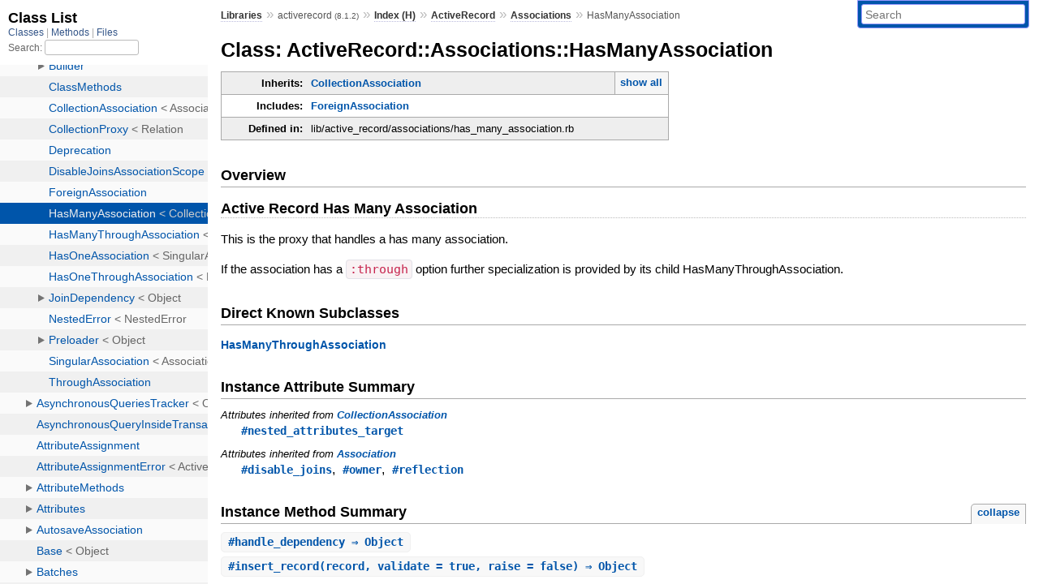

--- FILE ---
content_type: text/html; charset=utf-8
request_url: https://www.rubydoc.info/gems/activerecord/ActiveRecord/Associations/HasManyAssociation
body_size: 5679
content:
<!DOCTYPE html>
<html>
  <head>
        <title>RubyDoc.info: 
      
  Class: ActiveRecord::Associations::HasManyAssociation
  
    – Documentation for activerecord (8.1.2)
  
 – RubyDoc.info
</title>
<meta name="viewport" content="width=device-width, initial-scale=1.0">
<meta name="description" content="Documenting RubyGems, Stdlib, and GitHub Projects" />
  <meta name="robots" content="index, follow">
  <link rel="canonical" href="https://www.rubydoc.info/gems/activerecord/ActiveRecord/Associations/HasManyAssociation">
  <meta property="og:title" content="RubyDoc.info: 
      
  Class: ActiveRecord::Associations::HasManyAssociation
  
    – Documentation for activerecord (8.1.2)
  
 – RubyDoc.info
">
  <meta property="og:description" content="Documenting RubyGems, Stdlib, and GitHub Projects">
  <meta property="og:image" content="https://www.rubydoc.info/favicon.ico">
  <meta property="og:url" content="https://www.rubydoc.info/gems/activerecord/ActiveRecord/Associations/HasManyAssociation">
  <meta property="og:type" content="website">

    
      <link rel="icon" href="/favicon.ico" type="image/png">
      <link rel="apple-touch-icon" href="/favicon.ico">
      <script type="importmap" data-turbo-track="reload">{
  "imports": {
    "application": "/assets/application-524bab28.js",
    "yard": "/assets/yard-781b1814.js",
    "@hotwired/turbo-rails": "/assets/turbo.min-1c2d4fbe.js",
    "@hotwired/stimulus": "/assets/stimulus.min-4b1e420e.js",
    "@hotwired/stimulus-loading": "/assets/stimulus-loading-1fc53fe7.js",
    "controllers/application": "/assets/controllers/application-3affb389.js",
    "controllers": "/assets/controllers/index-ee64e1f1.js",
    "controllers/modal_controller": "/assets/controllers/modal_controller-b70d9f9e.js",
    "controllers/path_rewriter_controller": "/assets/controllers/path_rewriter_controller-608cb111.js",
    "controllers/path_saver_controller": "/assets/controllers/path_saver_controller-8ac37b05.js",
    "controllers/rewrite_link_controller": "/assets/controllers/rewrite_link_controller-0d0815e7.js"
  }
}</script>
<link rel="modulepreload" href="/assets/application-524bab28.js">
<link rel="modulepreload" href="/assets/yard-781b1814.js">
<link rel="modulepreload" href="/assets/turbo.min-1c2d4fbe.js">
<link rel="modulepreload" href="/assets/stimulus.min-4b1e420e.js">
<link rel="modulepreload" href="/assets/stimulus-loading-1fc53fe7.js">
<link rel="modulepreload" href="/assets/controllers/application-3affb389.js">
<link rel="modulepreload" href="/assets/controllers/index-ee64e1f1.js">
<link rel="modulepreload" href="/assets/controllers/modal_controller-b70d9f9e.js">
<link rel="modulepreload" href="/assets/controllers/path_rewriter_controller-608cb111.js">
<link rel="modulepreload" href="/assets/controllers/path_saver_controller-8ac37b05.js">
<link rel="modulepreload" href="/assets/controllers/rewrite_link_controller-0d0815e7.js">
<script type="5bf8657d65cb688691d1dc74-module">import "yard"</script>
      <link rel="stylesheet" href="/assets/css/style.css" type="text/css" media="screen" charset="utf-8" />
      <link rel="stylesheet" href="/assets/css/custom.css" type="text/css" media="screen" charset="utf-8" />
    <link rel="stylesheet" href="/assets/css/common.css" type="text/css" media="screen" charset="utf-8" />
      <!-- Google tag (gtag.js) -->
  <script async src="https://www.googletagmanager.com/gtag/js?id=G-DKFNF5C40V" type="5bf8657d65cb688691d1dc74-text/javascript"></script>
  <script type="5bf8657d65cb688691d1dc74-text/javascript">
    window.dataLayer = window.dataLayer || [];
    if (window.gtag) {
      setTimeout(() => {
        gtag('event', 'page_view', {
          page_title: document.title,
          page_location: window.location.href,
        });
      }, 1000);
    } else {
      function gtag(){dataLayer.push(arguments);}
      gtag('consent', 'update', {
      'ad_user_data': 'denied',
      'ad_personalization': 'denied',
      'ad_storage': 'denied',
      'analytics_storage': 'denied'
      });
      gtag('js', new Date());
      gtag('config', 'G-DKFNF5C40V');
    }
  </script>

  </head>
  <body>
    
<script type="5bf8657d65cb688691d1dc74-text/javascript">
  window.yard_library_name = 'activerecord';
  window.yard_library_version = '8.1.2';
</script>

  <link rel="stylesheet" href="/static/gems/activerecord/css/style.css?1768592835" type="text/css" />

  <link rel="stylesheet" href="/static/gems/activerecord/css/common.css?1768592835" type="text/css" />

  <link rel="stylesheet" href="/static/gems/activerecord/css/custom.css?1768592835" type="text/css" />

<script type="5bf8657d65cb688691d1dc74-text/javascript" charset="utf-8">
  pathId = "ActiveRecord::Associations::HasManyAssociation"
  relpath = '/';
  docsPrefix = '/gems/activerecord';
  listPrefix = '/list/gems/activerecord';
  searchPrefix = '/search/gems/activerecord';
</script>


  <script type="5bf8657d65cb688691d1dc74-text/javascript" charset="utf-8" src="/static/gems/activerecord/js/jquery.js?1768592835"></script>

  <script type="5bf8657d65cb688691d1dc74-text/javascript" charset="utf-8" src="/static/gems/activerecord/js/app.js?1768592835"></script>

  <script type="5bf8657d65cb688691d1dc74-text/javascript" charset="utf-8" src="/static/gems/activerecord/js/autocomplete.js?1768592835"></script>

  <script type="5bf8657d65cb688691d1dc74-text/javascript" charset="utf-8" src="/static/gems/activerecord/js/rubydoc_custom.js?1746321791"></script>

<div class="nav_wrap">
  <iframe id="nav" src="/list/gems/activerecord/class?1"></iframe>
  <div id="resizer"></div>
</div>
<div id="main" tabindex="-1">
  <div id="header">
    <form class="search" method="get" action="/search/gems/activerecord">
  <input name="q" type="search" placeholder="Search" id="search_box" size="30" value="" />
</form>
<script type="5bf8657d65cb688691d1dc74-text/javascript" charset="utf-8">
  $(function() {
    $('#search_box').autocomplete($('#search_box').parent().attr('action'), {
      width: 200,
      formatItem: function(item) {
        var values = item[0].split(",");
        return values[0] + (values[1] == '' ? "" : " <small>(" + values[1] + ")</small>");
      }
    }).result(function(event, item) {
      var values = item[0].split(",")
      $('#search_box').val(values[1]);
      location.href = values[3];
      return false;
    });
  });
</script>

<div id="menu">
  
    <a href="/gems" target="_top">Libraries</a> &raquo;
    <span class="title">activerecord <small>(8.1.2)</small></span>
  
  
    &raquo;
    <a href="/gems/activerecord/index">Index (H)</a> &raquo;
    <span class='title'><span class='object_link'><a href="/gems/activerecord/ActiveRecord" title="ActiveRecord (module)">ActiveRecord</a></span></span> &raquo; <span class='title'><span class='object_link'><a href="/gems/activerecord/ActiveRecord/Associations" title="ActiveRecord::Associations (module)">Associations</a></span></span>
     &raquo; 
    <span class='title'>HasManyAssociation</span>
  
</div>

    <div id="search">
  
    <a class="full_list_link" id="class_list_link"
        href="/list/gems/activerecord/class">

        <svg width="24" height="24">
          <rect x="0" y="4" width="24" height="4" rx="1" ry="1"></rect>
          <rect x="0" y="12" width="24" height="4" rx="1" ry="1"></rect>
          <rect x="0" y="20" width="24" height="4" rx="1" ry="1"></rect>
        </svg>
    </a>
  
</div>
    <div class="clear"></div>
  </div>
  <div id="content"><h1>Class: ActiveRecord::Associations::HasManyAssociation
  
  
  
</h1>
<div class="box_info">
  
  <dl>
    <dt>Inherits:</dt>
    <dd>
      <span class="inheritName"><span class='object_link'><a href="/gems/activerecord/ActiveRecord/Associations/CollectionAssociation" title="ActiveRecord::Associations::CollectionAssociation (class)">CollectionAssociation</a></span></span>
      
        <ul class="fullTree">
          <li>Object</li>
          
            <li class="next"><span class='object_link'><a href="/gems/activerecord/ActiveRecord/Associations/Association" title="ActiveRecord::Associations::Association (class)">Association</a></span></li>
          
            <li class="next"><span class='object_link'><a href="/gems/activerecord/ActiveRecord/Associations/CollectionAssociation" title="ActiveRecord::Associations::CollectionAssociation (class)">CollectionAssociation</a></span></li>
          
            <li class="next">ActiveRecord::Associations::HasManyAssociation</li>
          
        </ul>
        <a href="#" class="inheritanceTree">show all</a>
      
    </dd>
  </dl>
  

  
  
  
  
  <dl>
      <dt>Includes:</dt>
      <dd><span class='object_link'><a href="/gems/activerecord/ActiveRecord/Associations/ForeignAssociation" title="ActiveRecord::Associations::ForeignAssociation (module)">ForeignAssociation</a></span></dd>
  </dl>
  
  

  

  
  <dl>
    <dt>Defined in:</dt>
    <dd>lib/active_record/associations/has_many_association.rb</dd>
  </dl>
  
</div>

<h2>Overview</h2><div class="docstring">
  <div class="discussion">
    
<h1 id="active-record-has-many-association">Active Record Has Many Association</h1>

<p>This is the proxy that handles a has many association.</p>

<p>If the association has a <code>:through</code> option further specialization is provided by its child HasManyThroughAssociation.</p>


  </div>
</div>
<div class="tags">
  

</div><div id="subclasses">
  <h2>Direct Known Subclasses</h2>
  <p class="children"><span class='object_link'><a href="/gems/activerecord/ActiveRecord/Associations/HasManyThroughAssociation" title="ActiveRecord::Associations::HasManyThroughAssociation (class)">HasManyThroughAssociation</a></span></p>
</div>






  <h2>Instance Attribute Summary</h2>
  
  <h3 class="inherited">Attributes inherited from <span class='object_link'><a href="/gems/activerecord/ActiveRecord/Associations/CollectionAssociation" title="ActiveRecord::Associations::CollectionAssociation (class)">CollectionAssociation</a></span></h3>
  <p class="inherited"><span class='object_link'><a href="/gems/activerecord/ActiveRecord/Associations/CollectionAssociation#nested_attributes_target-instance_method" title="ActiveRecord::Associations::CollectionAssociation#nested_attributes_target (method)">#nested_attributes_target</a></span></p>

  
  
  <h3 class="inherited">Attributes inherited from <span class='object_link'><a href="/gems/activerecord/ActiveRecord/Associations/Association" title="ActiveRecord::Associations::Association (class)">Association</a></span></h3>
  <p class="inherited"><span class='object_link'><a href="/gems/activerecord/ActiveRecord/Associations/Association#disable_joins-instance_method" title="ActiveRecord::Associations::Association#disable_joins (method)">#disable_joins</a></span>, <span class='object_link'><a href="/gems/activerecord/ActiveRecord/Associations/Association#owner-instance_method" title="ActiveRecord::Associations::Association#owner (method)">#owner</a></span>, <span class='object_link'><a href="/gems/activerecord/ActiveRecord/Associations/Association#reflection-instance_method" title="ActiveRecord::Associations::Association#reflection (method)">#reflection</a></span></p>


  
    <h2>
      Instance Method Summary
      <small><a href="#" class="summary_toggle">collapse</a></small>
    </h2>

    <ul class="summary">
      
        <li class="public ">
  <span class="summary_signature">
    
      <a href="/gems/activerecord/ActiveRecord/Associations/HasManyAssociation#handle_dependency-instance_method" title="#handle_dependency (instance method)">#<strong>handle_dependency</strong>  &#x21d2; Object </a>
    

    
  </span>
  
  
  
  
  
  
  

  
    <span class="summary_desc"><div class='inline'></div></span>
  
</li>

      
        <li class="public ">
  <span class="summary_signature">
    
      <a href="/gems/activerecord/ActiveRecord/Associations/HasManyAssociation#insert_record-instance_method" title="#insert_record (instance method)">#<strong>insert_record</strong>(record, validate = true, raise = false)  &#x21d2; Object </a>
    

    
  </span>
  
  
  
  
  
  
  

  
    <span class="summary_desc"><div class='inline'></div></span>
  
</li>

      
    </ul>
  


  
  
  
  
  
  
  
  
  <h3 class="inherited">Methods included from <span class='object_link'><a href="/gems/activerecord/ActiveRecord/Associations/ForeignAssociation" title="ActiveRecord::Associations::ForeignAssociation (module)">ForeignAssociation</a></span></h3>
  <p class="inherited"><span class='object_link'><a href="/gems/activerecord/ActiveRecord/Associations/ForeignAssociation#foreign_key_present%3F-instance_method" title="ActiveRecord::Associations::ForeignAssociation#foreign_key_present? (method)">#foreign_key_present?</a></span>, <span class='object_link'><a href="/gems/activerecord/ActiveRecord/Associations/ForeignAssociation#nullified_owner_attributes-instance_method" title="ActiveRecord::Associations::ForeignAssociation#nullified_owner_attributes (method)">#nullified_owner_attributes</a></span></p>

  
  
  
  
  
  
  
  
  <h3 class="inherited">Methods inherited from <span class='object_link'><a href="/gems/activerecord/ActiveRecord/Associations/CollectionAssociation" title="ActiveRecord::Associations::CollectionAssociation (class)">CollectionAssociation</a></span></h3>
  <p class="inherited"><span class='object_link'><a href="/gems/activerecord/ActiveRecord/Associations/CollectionAssociation#add_to_target-instance_method" title="ActiveRecord::Associations::CollectionAssociation#add_to_target (method)">#add_to_target</a></span>, <span class='object_link'><a href="/gems/activerecord/ActiveRecord/Associations/CollectionAssociation#build-instance_method" title="ActiveRecord::Associations::CollectionAssociation#build (method)">#build</a></span>, <span class='object_link'><a href="/gems/activerecord/ActiveRecord/Associations/CollectionAssociation#collection%3F-instance_method" title="ActiveRecord::Associations::CollectionAssociation#collection? (method)">#collection?</a></span>, <span class='object_link'><a href="/gems/activerecord/ActiveRecord/Associations/CollectionAssociation#concat-instance_method" title="ActiveRecord::Associations::CollectionAssociation#concat (method)">#concat</a></span>, <span class='object_link'><a href="/gems/activerecord/ActiveRecord/Associations/CollectionAssociation#delete-instance_method" title="ActiveRecord::Associations::CollectionAssociation#delete (method)">#delete</a></span>, <span class='object_link'><a href="/gems/activerecord/ActiveRecord/Associations/CollectionAssociation#delete_all-instance_method" title="ActiveRecord::Associations::CollectionAssociation#delete_all (method)">#delete_all</a></span>, <span class='object_link'><a href="/gems/activerecord/ActiveRecord/Associations/CollectionAssociation#destroy-instance_method" title="ActiveRecord::Associations::CollectionAssociation#destroy (method)">#destroy</a></span>, <span class='object_link'><a href="/gems/activerecord/ActiveRecord/Associations/CollectionAssociation#destroy_all-instance_method" title="ActiveRecord::Associations::CollectionAssociation#destroy_all (method)">#destroy_all</a></span>, <span class='object_link'><a href="/gems/activerecord/ActiveRecord/Associations/CollectionAssociation#empty%3F-instance_method" title="ActiveRecord::Associations::CollectionAssociation#empty? (method)">#empty?</a></span>, <span class='object_link'><a href="/gems/activerecord/ActiveRecord/Associations/CollectionAssociation#find-instance_method" title="ActiveRecord::Associations::CollectionAssociation#find (method)">#find</a></span>, <span class='object_link'><a href="/gems/activerecord/ActiveRecord/Associations/CollectionAssociation#find_from_target%3F-instance_method" title="ActiveRecord::Associations::CollectionAssociation#find_from_target? (method)">#find_from_target?</a></span>, <span class='object_link'><a href="/gems/activerecord/ActiveRecord/Associations/CollectionAssociation#ids_reader-instance_method" title="ActiveRecord::Associations::CollectionAssociation#ids_reader (method)">#ids_reader</a></span>, <span class='object_link'><a href="/gems/activerecord/ActiveRecord/Associations/CollectionAssociation#ids_writer-instance_method" title="ActiveRecord::Associations::CollectionAssociation#ids_writer (method)">#ids_writer</a></span>, <span class='object_link'><a href="/gems/activerecord/ActiveRecord/Associations/CollectionAssociation#include%3F-instance_method" title="ActiveRecord::Associations::CollectionAssociation#include? (method)">#include?</a></span>, <span class='object_link'><a href="/gems/activerecord/ActiveRecord/Associations/CollectionAssociation#load_target-instance_method" title="ActiveRecord::Associations::CollectionAssociation#load_target (method)">#load_target</a></span>, <span class='object_link'><a href="/gems/activerecord/ActiveRecord/Associations/CollectionAssociation#null_scope%3F-instance_method" title="ActiveRecord::Associations::CollectionAssociation#null_scope? (method)">#null_scope?</a></span>, <span class='object_link'><a href="/gems/activerecord/ActiveRecord/Associations/CollectionAssociation#reader-instance_method" title="ActiveRecord::Associations::CollectionAssociation#reader (method)">#reader</a></span>, <span class='object_link'><a href="/gems/activerecord/ActiveRecord/Associations/CollectionAssociation#replace-instance_method" title="ActiveRecord::Associations::CollectionAssociation#replace (method)">#replace</a></span>, <span class='object_link'><a href="/gems/activerecord/ActiveRecord/Associations/CollectionAssociation#reset-instance_method" title="ActiveRecord::Associations::CollectionAssociation#reset (method)">#reset</a></span>, <span class='object_link'><a href="/gems/activerecord/ActiveRecord/Associations/CollectionAssociation#scope-instance_method" title="ActiveRecord::Associations::CollectionAssociation#scope (method)">#scope</a></span>, <span class='object_link'><a href="/gems/activerecord/ActiveRecord/Associations/CollectionAssociation#size-instance_method" title="ActiveRecord::Associations::CollectionAssociation#size (method)">#size</a></span>, <span class='object_link'><a href="/gems/activerecord/ActiveRecord/Associations/CollectionAssociation#target=-instance_method" title="ActiveRecord::Associations::CollectionAssociation#target= (method)">#target=</a></span>, <span class='object_link'><a href="/gems/activerecord/ActiveRecord/Associations/CollectionAssociation#writer-instance_method" title="ActiveRecord::Associations::CollectionAssociation#writer (method)">#writer</a></span></p>

  
  
  
  
  
  
  
  
  <h3 class="inherited">Methods inherited from <span class='object_link'><a href="/gems/activerecord/ActiveRecord/Associations/Association" title="ActiveRecord::Associations::Association (class)">Association</a></span></h3>
  <p class="inherited"><span class='object_link'><a href="/gems/activerecord/ActiveRecord/Associations/Association#async_load_target-instance_method" title="ActiveRecord::Associations::Association#async_load_target (method)">#async_load_target</a></span>, <span class='object_link'><a href="/gems/activerecord/ActiveRecord/Associations/Association#collection%3F-instance_method" title="ActiveRecord::Associations::Association#collection? (method)">#collection?</a></span>, <span class='object_link'><a href="/gems/activerecord/ActiveRecord/Associations/Association#create-instance_method" title="ActiveRecord::Associations::Association#create (method)">#create</a></span>, <span class='object_link'><a href="/gems/activerecord/ActiveRecord/Associations/Association#create!-instance_method" title="ActiveRecord::Associations::Association#create! (method)">#create!</a></span>, <span class='object_link'><a href="/gems/activerecord/ActiveRecord/Associations/Association#extensions-instance_method" title="ActiveRecord::Associations::Association#extensions (method)">#extensions</a></span>, <span class='object_link'><a href="/gems/activerecord/ActiveRecord/Associations/Association#initialize-instance_method" title="ActiveRecord::Associations::Association#initialize (method)">#initialize</a></span>, <span class='object_link'><a href="/gems/activerecord/ActiveRecord/Associations/Association#initialize_attributes-instance_method" title="ActiveRecord::Associations::Association#initialize_attributes (method)">#initialize_attributes</a></span>, <span class='object_link'><a href="/gems/activerecord/ActiveRecord/Associations/Association#inversed_from-instance_method" title="ActiveRecord::Associations::Association#inversed_from (method)">#inversed_from</a></span>, <span class='object_link'><a href="/gems/activerecord/ActiveRecord/Associations/Association#inversed_from_queries-instance_method" title="ActiveRecord::Associations::Association#inversed_from_queries (method)">#inversed_from_queries</a></span>, <span class='object_link'><a href="/gems/activerecord/ActiveRecord/Associations/Association#klass-instance_method" title="ActiveRecord::Associations::Association#klass (method)">#klass</a></span>, <span class='object_link'><a href="/gems/activerecord/ActiveRecord/Associations/Association#load_target-instance_method" title="ActiveRecord::Associations::Association#load_target (method)">#load_target</a></span>, <span class='object_link'><a href="/gems/activerecord/ActiveRecord/Associations/Association#loaded!-instance_method" title="ActiveRecord::Associations::Association#loaded! (method)">#loaded!</a></span>, <span class='object_link'><a href="/gems/activerecord/ActiveRecord/Associations/Association#loaded%3F-instance_method" title="ActiveRecord::Associations::Association#loaded? (method)">#loaded?</a></span>, <span class='object_link'><a href="/gems/activerecord/ActiveRecord/Associations/Association#marshal_dump-instance_method" title="ActiveRecord::Associations::Association#marshal_dump (method)">#marshal_dump</a></span>, <span class='object_link'><a href="/gems/activerecord/ActiveRecord/Associations/Association#marshal_load-instance_method" title="ActiveRecord::Associations::Association#marshal_load (method)">#marshal_load</a></span>, <span class='object_link'><a href="/gems/activerecord/ActiveRecord/Associations/Association#reload-instance_method" title="ActiveRecord::Associations::Association#reload (method)">#reload</a></span>, <span class='object_link'><a href="/gems/activerecord/ActiveRecord/Associations/Association#remove_inverse_instance-instance_method" title="ActiveRecord::Associations::Association#remove_inverse_instance (method)">#remove_inverse_instance</a></span>, <span class='object_link'><a href="/gems/activerecord/ActiveRecord/Associations/Association#reset-instance_method" title="ActiveRecord::Associations::Association#reset (method)">#reset</a></span>, <span class='object_link'><a href="/gems/activerecord/ActiveRecord/Associations/Association#reset_negative_cache-instance_method" title="ActiveRecord::Associations::Association#reset_negative_cache (method)">#reset_negative_cache</a></span>, <span class='object_link'><a href="/gems/activerecord/ActiveRecord/Associations/Association#reset_scope-instance_method" title="ActiveRecord::Associations::Association#reset_scope (method)">#reset_scope</a></span>, <span class='object_link'><a href="/gems/activerecord/ActiveRecord/Associations/Association#scope-instance_method" title="ActiveRecord::Associations::Association#scope (method)">#scope</a></span>, <span class='object_link'><a href="/gems/activerecord/ActiveRecord/Associations/Association#set_inverse_instance-instance_method" title="ActiveRecord::Associations::Association#set_inverse_instance (method)">#set_inverse_instance</a></span>, <span class='object_link'><a href="/gems/activerecord/ActiveRecord/Associations/Association#set_inverse_instance_from_queries-instance_method" title="ActiveRecord::Associations::Association#set_inverse_instance_from_queries (method)">#set_inverse_instance_from_queries</a></span>, <span class='object_link'><a href="/gems/activerecord/ActiveRecord/Associations/Association#set_strict_loading-instance_method" title="ActiveRecord::Associations::Association#set_strict_loading (method)">#set_strict_loading</a></span>, <span class='object_link'><a href="/gems/activerecord/ActiveRecord/Associations/Association#stale_target%3F-instance_method" title="ActiveRecord::Associations::Association#stale_target? (method)">#stale_target?</a></span>, <span class='object_link'><a href="/gems/activerecord/ActiveRecord/Associations/Association#target-instance_method" title="ActiveRecord::Associations::Association#target (method)">#target</a></span>, <span class='object_link'><a href="/gems/activerecord/ActiveRecord/Associations/Association#target=-instance_method" title="ActiveRecord::Associations::Association#target= (method)">#target=</a></span></p>
<div id="constructor_details" class="method_details_list">
  <h2>Constructor Details</h2>
  
    <p class="notice">This class inherits a constructor from <span class='object_link'><a href="/gems/activerecord/ActiveRecord/Associations/Association#initialize-instance_method" title="ActiveRecord::Associations::Association#initialize (method)">ActiveRecord::Associations::Association</a></span></p>
  
</div>


  <div id="instance_method_details" class="method_details_list">
    <h2>Instance Method Details</h2>

    
      <div class="method_details first">
  <h3 class="signature first" id="handle_dependency-instance_method">
  
    #<strong>handle_dependency</strong>  &#x21d2; <tt>Object</tt> 
  

  

  
</h3><script type="5bf8657d65cb688691d1dc74-text/javascript">
$(document.getElementById("handle_dependency-instance_method")).prepend(
  '<a class="permalink" href="/gems/activerecord/ActiveRecord%2FAssociations%2FHasManyAssociation:handle_dependency">permalink</a>');
</script>
<table class="source_code">
  <tr>
    <td>
      <pre class="lines">


14
15
16
17
18
19
20
21
22
23
24
25
26
27
28
29
30
31
32
33
34
35
36
37
38
39
40
41
42
43
44
45
46
47
48
49
50
51
52
53
54
55
56
57
58
59</pre>
    </td>
    <td>
      <pre class="code"><span class="info file"># File 'lib/active_record/associations/has_many_association.rb', line 14</span>

<span class='rubyid_def def kw'>def</span> <span class='rubyid_handle_dependency identifier id'>handle_dependency</span>
  <span class='rubyid_case case kw'>case</span> <span class='rubyid_options identifier id'>options</span><span class='lbrack token'>[</span><span class='symbol val'>:dependent</span><span class='rbrack token'>]</span>
  <span class='rubyid_when when kw'>when</span> <span class='symbol val'>:restrict_with_exception</span>
    <span class='rubyid_raise identifier id'>raise</span> <span class='rubyid_ActiveRecord constant id'>ActiveRecord</span><span class='colon2 op'>::</span><span class='rubyid_DeleteRestrictionError constant id'>DeleteRestrictionError</span><span class='dot token'>.</span><span class='rubyid_new identifier id'>new</span><span class='lparen token'>(</span><span class='rubyid_reflection identifier id'>reflection</span><span class='dot token'>.</span><span class='rubyid_name identifier id'>name</span><span class='rparen token'>)</span> <span class='rubyid_unless unless_mod kw'>unless</span> <span class='rubyid_empty? fid id'>empty?</span>

  <span class='rubyid_when when kw'>when</span> <span class='symbol val'>:restrict_with_error</span>
    <span class='rubyid_unless unless kw'>unless</span> <span class='rubyid_empty? fid id'>empty?</span>
      <span class='rubyid_record identifier id'>record</span> <span class='assign token'>=</span> <span class='rubyid_owner identifier id'>owner</span><span class='dot token'>.</span><span class='rubyid_class identifier id'>class</span><span class='dot token'>.</span><span class='rubyid_human_attribute_name identifier id'>human_attribute_name</span><span class='lparen token'>(</span><span class='rubyid_reflection identifier id'>reflection</span><span class='dot token'>.</span><span class='rubyid_name identifier id'>name</span><span class='rparen token'>)</span><span class='dot token'>.</span><span class='rubyid_downcase identifier id'>downcase</span>
      <span class='rubyid_owner identifier id'>owner</span><span class='dot token'>.</span><span class='rubyid_errors identifier id'>errors</span><span class='dot token'>.</span><span class='rubyid_add identifier id'>add</span><span class='lparen token'>(</span><span class='symbol val'>:base</span><span class='comma token'>,</span> <span class='symbol val'>:&#39;restrict_dependent_destroy.has_many&#39;</span><span class='comma token'>,</span> <span class='label val'>record:</span> <span class='rubyid_record identifier id'>record</span><span class='rparen token'>)</span>
      <span class='rubyid_throw identifier id'>throw</span><span class='lparen token'>(</span><span class='symbol val'>:abort</span><span class='rparen token'>)</span>
    <span class='rubyid_end end kw'>end</span>

  <span class='rubyid_when when kw'>when</span> <span class='symbol val'>:destroy</span>
    <span class='comment val'># No point in executing the counter update since we&#39;re going to destroy the parent anyway</span>
    <span class='rubyid_load_target identifier id'>load_target</span><span class='dot token'>.</span><span class='rubyid_each identifier id'>each</span> <span class='lbrace token'>{</span> <span class='bitor op'>|</span><span class='rubyid_t identifier id'>t</span><span class='bitor op'>|</span> <span class='rubyid_t identifier id'>t</span><span class='dot token'>.</span><span class='rubyid_destroyed_by_association identifier id'>destroyed_by_association</span> <span class='assign token'>=</span> <span class='rubyid_reflection identifier id'>reflection</span> <span class='rbrace token'>}</span>
    <span class='rubyid_destroy_all identifier id'>destroy_all</span>
  <span class='rubyid_when when kw'>when</span> <span class='symbol val'>:destroy_async</span>
    <span class='rubyid_load_target identifier id'>load_target</span><span class='dot token'>.</span><span class='rubyid_each identifier id'>each</span> <span class='rubyid_do do kw'>do</span> <span class='bitor op'>|</span><span class='rubyid_t identifier id'>t</span><span class='bitor op'>|</span>
      <span class='rubyid_t identifier id'>t</span><span class='dot token'>.</span><span class='rubyid_destroyed_by_association identifier id'>destroyed_by_association</span> <span class='assign token'>=</span> <span class='rubyid_reflection identifier id'>reflection</span>
    <span class='rubyid_end end kw'>end</span>

    <span class='rubyid_unless unless kw'>unless</span> <span class='rubyid_target identifier id'>target</span><span class='dot token'>.</span><span class='rubyid_empty? fid id'>empty?</span>
      <span class='rubyid_association_class identifier id'>association_class</span> <span class='assign token'>=</span> <span class='rubyid_target identifier id'>target</span><span class='dot token'>.</span><span class='rubyid_first identifier id'>first</span><span class='dot token'>.</span><span class='rubyid_class identifier id'>class</span>
      <span class='rubyid_if if kw'>if</span> <span class='rubyid_association_class identifier id'>association_class</span><span class='dot token'>.</span><span class='rubyid_query_constraints_list identifier id'>query_constraints_list</span>
        <span class='rubyid_primary_key_column identifier id'>primary_key_column</span> <span class='assign token'>=</span> <span class='rubyid_association_class identifier id'>association_class</span><span class='dot token'>.</span><span class='rubyid_query_constraints_list identifier id'>query_constraints_list</span>
        <span class='rubyid_ids identifier id'>ids</span> <span class='assign token'>=</span> <span class='rubyid_target identifier id'>target</span><span class='dot token'>.</span><span class='rubyid_collect identifier id'>collect</span> <span class='lbrace token'>{</span> <span class='bitor op'>|</span><span class='rubyid_assoc identifier id'>assoc</span><span class='bitor op'>|</span> <span class='rubyid_primary_key_column identifier id'>primary_key_column</span><span class='dot token'>.</span><span class='rubyid_map identifier id'>map</span> <span class='lbrace token'>{</span> <span class='bitor op'>|</span><span class='rubyid_col identifier id'>col</span><span class='bitor op'>|</span> <span class='rubyid_assoc identifier id'>assoc</span><span class='dot token'>.</span><span class='rubyid_public_send identifier id'>public_send</span><span class='lparen token'>(</span><span class='rubyid_col identifier id'>col</span><span class='rparen token'>)</span> <span class='rbrace token'>}</span> <span class='rbrace token'>}</span>
      <span class='rubyid_else else kw'>else</span>
        <span class='rubyid_primary_key_column identifier id'>primary_key_column</span> <span class='assign token'>=</span> <span class='rubyid_association_class identifier id'>association_class</span><span class='dot token'>.</span><span class='rubyid_primary_key identifier id'>primary_key</span>
        <span class='rubyid_ids identifier id'>ids</span> <span class='assign token'>=</span> <span class='rubyid_target identifier id'>target</span><span class='dot token'>.</span><span class='rubyid_collect identifier id'>collect</span> <span class='lbrace token'>{</span> <span class='bitor op'>|</span><span class='rubyid_assoc identifier id'>assoc</span><span class='bitor op'>|</span> <span class='rubyid_assoc identifier id'>assoc</span><span class='dot token'>.</span><span class='rubyid_public_send identifier id'>public_send</span><span class='lparen token'>(</span><span class='rubyid_primary_key_column identifier id'>primary_key_column</span><span class='rparen token'>)</span> <span class='rbrace token'>}</span>
      <span class='rubyid_end end kw'>end</span>

      <span class='rubyid_ids identifier id'>ids</span><span class='dot token'>.</span><span class='rubyid_each_slice identifier id'>each_slice</span><span class='lparen token'>(</span><span class='rubyid_owner identifier id'>owner</span><span class='dot token'>.</span><span class='rubyid_class identifier id'>class</span><span class='dot token'>.</span><span class='rubyid_destroy_association_async_batch_size identifier id'>destroy_association_async_batch_size</span> <span class='orop op'>||</span> <span class='rubyid_ids identifier id'>ids</span><span class='dot token'>.</span><span class='rubyid_size identifier id'>size</span><span class='rparen token'>)</span> <span class='rubyid_do do kw'>do</span> <span class='bitor op'>|</span><span class='rubyid_ids_batch identifier id'>ids_batch</span><span class='bitor op'>|</span>
        <span class='rubyid_enqueue_destroy_association identifier id'>enqueue_destroy_association</span><span class='lparen token'>(</span>
          <span class='label val'>owner_model_name:</span> <span class='rubyid_owner identifier id'>owner</span><span class='dot token'>.</span><span class='rubyid_class identifier id'>class</span><span class='dot token'>.</span><span class='rubyid_to_s identifier id'>to_s</span><span class='comma token'>,</span>
          <span class='label val'>owner_id:</span> <span class='rubyid_owner identifier id'>owner</span><span class='dot token'>.</span><span class='rubyid_id identifier id'>id</span><span class='comma token'>,</span>
          <span class='label val'>association_class:</span> <span class='rubyid_reflection identifier id'>reflection</span><span class='dot token'>.</span><span class='rubyid_klass identifier id'>klass</span><span class='dot token'>.</span><span class='rubyid_to_s identifier id'>to_s</span><span class='comma token'>,</span>
          <span class='label val'>association_ids:</span> <span class='rubyid_ids_batch identifier id'>ids_batch</span><span class='comma token'>,</span>
          <span class='label val'>association_primary_key_column:</span> <span class='rubyid_primary_key_column identifier id'>primary_key_column</span><span class='comma token'>,</span>
          <span class='label val'>ensuring_owner_was_method:</span> <span class='rubyid_options identifier id'>options</span><span class='dot token'>.</span><span class='rubyid_fetch identifier id'>fetch</span><span class='lparen token'>(</span><span class='symbol val'>:ensuring_owner_was</span><span class='comma token'>,</span> <span class='rubyid_nil nil kw'>nil</span><span class='rparen token'>)</span>
        <span class='rparen token'>)</span>
      <span class='rubyid_end end kw'>end</span>
    <span class='rubyid_end end kw'>end</span>
  <span class='rubyid_else else kw'>else</span>
    <span class='rubyid_delete_all identifier id'>delete_all</span>
  <span class='rubyid_end end kw'>end</span>
<span class='rubyid_end end kw'>end</span>
</pre>
    </td>
  </tr>
</table>
</div>
    
      <div class="method_details ">
  <h3 class="signature " id="insert_record-instance_method">
  
    #<strong>insert_record</strong>(record, validate = true, raise = false)  &#x21d2; <tt>Object</tt> 
  

  

  
</h3><script type="5bf8657d65cb688691d1dc74-text/javascript">
$(document.getElementById("insert_record-instance_method")).prepend(
  '<a class="permalink" href="/gems/activerecord/ActiveRecord%2FAssociations%2FHasManyAssociation:insert_record">permalink</a>');
</script>
<table class="source_code">
  <tr>
    <td>
      <pre class="lines">


61
62
63
64</pre>
    </td>
    <td>
      <pre class="code"><span class="info file"># File 'lib/active_record/associations/has_many_association.rb', line 61</span>

<span class='rubyid_def def kw'>def</span> <span class='rubyid_insert_record identifier id'>insert_record</span><span class='lparen token'>(</span><span class='rubyid_record identifier id'>record</span><span class='comma token'>,</span> <span class='rubyid_validate identifier id'>validate</span> <span class='assign token'>=</span> <span class='rubyid_true true kw'>true</span><span class='comma token'>,</span> <span class='rubyid_raise identifier id'>raise</span> <span class='assign token'>=</span> <span class='rubyid_false false kw'>false</span><span class='rparen token'>)</span>
  <span class='rubyid_set_owner_attributes identifier id'>set_owner_attributes</span><span class='lparen token'>(</span><span class='rubyid_record identifier id'>record</span><span class='rparen token'>)</span>
  <span class='rubyid_super super kw'>super</span>
<span class='rubyid_end end kw'>end</span>
</pre>
    </td>
  </tr>
</table>
</div>
    
  </div>

</div>
  <div id="footer">
  Generated on Sat Jan 17 22:15:26 2026 by
  <a href="https://yardoc.org" title="Yay! A Ruby Documentation Tool" target="_parent">yard</a>
  0.9.38 (ruby-3.4.3).
</div>

</div>


  <script src="/cdn-cgi/scripts/7d0fa10a/cloudflare-static/rocket-loader.min.js" data-cf-settings="5bf8657d65cb688691d1dc74-|49" defer></script><script defer src="https://static.cloudflareinsights.com/beacon.min.js/vcd15cbe7772f49c399c6a5babf22c1241717689176015" integrity="sha512-ZpsOmlRQV6y907TI0dKBHq9Md29nnaEIPlkf84rnaERnq6zvWvPUqr2ft8M1aS28oN72PdrCzSjY4U6VaAw1EQ==" data-cf-beacon='{"version":"2024.11.0","token":"9f9e821d93554a138f3a1020b738c77e","r":1,"server_timing":{"name":{"cfCacheStatus":true,"cfEdge":true,"cfExtPri":true,"cfL4":true,"cfOrigin":true,"cfSpeedBrain":true},"location_startswith":null}}' crossorigin="anonymous"></script>
</body>
</html>


--- FILE ---
content_type: text/html; charset=utf-8
request_url: https://www.rubydoc.info/list/gems/activerecord/class?1
body_size: 24040
content:
<!DOCTYPE html>
<html>
  <head>
        <title>RubyDoc.info: 
      Class List – RubyDoc.info
</title>
<meta name="viewport" content="width=device-width, initial-scale=1.0">
<meta name="description" content="Documenting RubyGems, Stdlib, and GitHub Projects" />
  <meta name="robots" content="index, follow">
  <link rel="canonical" href="https://www.rubydoc.info/list/gems/activerecord/class?1">
  <meta property="og:title" content="RubyDoc.info: 
      Class List – RubyDoc.info
">
  <meta property="og:description" content="Documenting RubyGems, Stdlib, and GitHub Projects">
  <meta property="og:image" content="https://www.rubydoc.info/favicon.ico?1">
  <meta property="og:url" content="https://www.rubydoc.info/list/gems/activerecord/class?1">
  <meta property="og:type" content="website">

    
      <link rel="stylesheet" href="/assets/css/full_list.css" type="text/css" media="screen" charset="utf-8" />
    <link rel="stylesheet" href="/assets/css/common.css" type="text/css" media="screen" charset="utf-8" />
      <!-- Google tag (gtag.js) -->
  <script async src="https://www.googletagmanager.com/gtag/js?id=G-DKFNF5C40V" type="cc062b68864b8dc46b692a8b-text/javascript"></script>
  <script type="cc062b68864b8dc46b692a8b-text/javascript">
    window.dataLayer = window.dataLayer || [];
    if (window.gtag) {
      setTimeout(() => {
        gtag('event', 'page_view', {
          page_title: document.title,
          page_location: window.location.href,
        });
      }, 1000);
    } else {
      function gtag(){dataLayer.push(arguments);}
      gtag('consent', 'update', {
      'ad_user_data': 'denied',
      'ad_personalization': 'denied',
      'ad_storage': 'denied',
      'analytics_storage': 'denied'
      });
      gtag('js', new Date());
      gtag('config', 'G-DKFNF5C40V');
    }
  </script>

  </head>
  <body>
    

  <link rel="stylesheet" href="/static/gems/activerecord/css/full_list.css?1768592835" type="text/css" media="screen" />

  <link rel="stylesheet" href="/static/gems/activerecord/css/common.css?1768592835" type="text/css" media="screen" />


  <script type="cc062b68864b8dc46b692a8b-text/javascript" charset="utf-8" src="/static/gems/activerecord/js/jquery.js?1768592835"></script>

  <script type="cc062b68864b8dc46b692a8b-text/javascript" charset="utf-8" src="/static/gems/activerecord/js/full_list.js?1768592835"></script>

<base id="base_target" target="_parent" />
<div id="content">
  <div class="fixed_header">
    <h1 id="full_list_header">Class List</h1>
    <div id="full_list_nav">
      
        <span><a target="_self" href="/list/gems/activerecord/class">
            Classes
          </a></span>
      
        <span><a target="_self" href="/list/gems/activerecord/method">
            Methods
          </a></span>
      
        <span><a target="_self" href="/list/gems/activerecord/file">
            Files
          </a></span>
      
    </div>
    <div id="search">
      <label for="search-class">Search:</label>
      <input id="search-class" type="text" />
    </div>
  </div>
  <ul id="full_list" class="class">
    <li id="object_" class="odd"><div class="item" style="padding-left:30px"><span class='object_link'><a href="/gems/activerecord/toplevel" title="Top Level Namespace (root)">Top Level Namespace</a></span></div></li>
<li id='object_ActiveRecord' class='even'><div class='item' style='padding-left:30px'><a tabindex='0' class='toggle' role='button' aria-label='ActiveRecord child nodes' aria-expanded='false' aria-controls='object_ActiveRecord'></a> <span class='object_link'><a href="/gems/activerecord/ActiveRecord" title="ActiveRecord (module)">ActiveRecord</a></span><small class='search_info'>Top Level Namespace</small></div><div aria-labelledby='object_ActiveRecord'><ul><li id='object_ActiveRecord::ActiveRecordError' class='collapsed odd'><div class='item' style='padding-left:45px'><span class='object_link'><a href="/gems/activerecord/ActiveRecord/ActiveRecordError" title="ActiveRecord::ActiveRecordError (class)">ActiveRecordError</a></span> &lt; StandardError<small class='search_info'>ActiveRecord</small></div></li><li id='object_ActiveRecord::AdapterError' class='collapsed even'><div class='item' style='padding-left:45px'><span class='object_link'><a href="/gems/activerecord/ActiveRecord/AdapterError" title="ActiveRecord::AdapterError (class)">AdapterError</a></span> &lt; ActiveRecordError<small class='search_info'>ActiveRecord</small></div></li><li id='object_ActiveRecord::AdapterNotFound' class='collapsed odd'><div class='item' style='padding-left:45px'><span class='object_link'><a href="/gems/activerecord/ActiveRecord/AdapterNotFound" title="ActiveRecord::AdapterNotFound (class)">AdapterNotFound</a></span> &lt; ActiveRecordError<small class='search_info'>ActiveRecord</small></div></li><li id='object_ActiveRecord::AdapterNotSpecified' class='collapsed even'><div class='item' style='padding-left:45px'><span class='object_link'><a href="/gems/activerecord/ActiveRecord/AdapterNotSpecified" title="ActiveRecord::AdapterNotSpecified (class)">AdapterNotSpecified</a></span> &lt; ActiveRecordError<small class='search_info'>ActiveRecord</small></div></li><li id='object_ActiveRecord::AdapterTimeout' class='collapsed odd'><div class='item' style='padding-left:45px'><span class='object_link'><a href="/gems/activerecord/ActiveRecord/AdapterTimeout" title="ActiveRecord::AdapterTimeout (class)">AdapterTimeout</a></span> &lt; QueryAborted<small class='search_info'>ActiveRecord</small></div></li><li id='object_ActiveRecord::Aggregations' class='collapsed even'><div class='item' style='padding-left:45px'><a tabindex='0' class='toggle' role='button' aria-label='Aggregations child nodes' aria-expanded='false' aria-controls='object_ActiveRecord::Aggregations'></a> <span class='object_link'><a href="/gems/activerecord/ActiveRecord/Aggregations" title="ActiveRecord::Aggregations (module)">Aggregations</a></span><small class='search_info'>ActiveRecord</small></div><div aria-labelledby='object_ActiveRecord::Aggregations'><ul><li id='object_ActiveRecord::Aggregations::ClassMethods' class='collapsed'><div class='item' style='padding-left:60px'><span class='object_link'><a href="/gems/activerecord/ActiveRecord/Aggregations/ClassMethods" title="ActiveRecord::Aggregations::ClassMethods (module)">ClassMethods</a></span><small class='search_info'>ActiveRecord::Aggregations</small></div></li></ul></div></li><li id='object_ActiveRecord::AmbiguousSourceReflectionForThroughAssociation' class='collapsed odd'><div class='item' style='padding-left:45px'><span class='object_link'><a href="/gems/activerecord/ActiveRecord/AmbiguousSourceReflectionForThroughAssociation" title="ActiveRecord::AmbiguousSourceReflectionForThroughAssociation (class)">AmbiguousSourceReflectionForThroughAssociation</a></span> &lt; ActiveRecordError<small class='search_info'>ActiveRecord</small></div></li><li id='object_ActiveRecord::Assertions' class='collapsed even'><div class='item' style='padding-left:45px'><a tabindex='0' class='toggle' role='button' aria-label='Assertions child nodes' aria-expanded='false' aria-controls='object_ActiveRecord::Assertions'></a> <span class='object_link'><a href="/gems/activerecord/ActiveRecord/Assertions" title="ActiveRecord::Assertions (module)">Assertions</a></span><small class='search_info'>ActiveRecord</small></div><div aria-labelledby='object_ActiveRecord::Assertions'><ul><li id='object_ActiveRecord::Assertions::QueryAssertions' class='collapsed'><div class='item' style='padding-left:60px'><a tabindex='0' class='toggle' role='button' aria-label='QueryAssertions child nodes' aria-expanded='false' aria-controls='object_ActiveRecord::Assertions::QueryAssertions'></a> <span class='object_link'><a href="/gems/activerecord/ActiveRecord/Assertions/QueryAssertions" title="ActiveRecord::Assertions::QueryAssertions (module)">QueryAssertions</a></span><small class='search_info'>ActiveRecord::Assertions</small></div><div aria-labelledby='object_ActiveRecord::Assertions::QueryAssertions'><ul><li id='object_ActiveRecord::Assertions::QueryAssertions::SQLCounter' class='collapsed'><div class='item' style='padding-left:75px'><span class='object_link'><a href="/gems/activerecord/ActiveRecord/Assertions/QueryAssertions/SQLCounter" title="ActiveRecord::Assertions::QueryAssertions::SQLCounter (class)">SQLCounter</a></span> &lt; Object<small class='search_info'>ActiveRecord::Assertions::QueryAssertions</small></div></li></ul></div></li></ul></div></li><li id='object_ActiveRecord::AssociationNotFoundError' class='collapsed odd'><div class='item' style='padding-left:45px'><span class='object_link'><a href="/gems/activerecord/ActiveRecord/AssociationNotFoundError" title="ActiveRecord::AssociationNotFoundError (class)">AssociationNotFoundError</a></span> &lt; ConfigurationError<small class='search_info'>ActiveRecord</small></div></li><li id='object_ActiveRecord::AssociationRelation' class='collapsed even'><div class='item' style='padding-left:45px'><span class='object_link'><a href="/gems/activerecord/ActiveRecord/AssociationRelation" title="ActiveRecord::AssociationRelation (class)">AssociationRelation</a></span> &lt; Relation<small class='search_info'>ActiveRecord</small></div></li><li id='object_ActiveRecord::AssociationTypeMismatch' class='collapsed odd'><div class='item' style='padding-left:45px'><span class='object_link'><a href="/gems/activerecord/ActiveRecord/AssociationTypeMismatch" title="ActiveRecord::AssociationTypeMismatch (class)">AssociationTypeMismatch</a></span> &lt; ActiveRecordError<small class='search_info'>ActiveRecord</small></div></li><li id='object_ActiveRecord::Associations' class='collapsed even'><div class='item' style='padding-left:45px'><a tabindex='0' class='toggle' role='button' aria-label='Associations child nodes' aria-expanded='false' aria-controls='object_ActiveRecord::Associations'></a> <span class='object_link'><a href="/gems/activerecord/ActiveRecord/Associations" title="ActiveRecord::Associations (module)">Associations</a></span><small class='search_info'>ActiveRecord</small></div><div aria-labelledby='object_ActiveRecord::Associations'><ul><li id='object_ActiveRecord::Associations::AliasTracker' class='collapsed'><div class='item' style='padding-left:60px'><span class='object_link'><a href="/gems/activerecord/ActiveRecord/Associations/AliasTracker" title="ActiveRecord::Associations::AliasTracker (class)">AliasTracker</a></span> &lt; Object<small class='search_info'>ActiveRecord::Associations</small></div></li><li id='object_ActiveRecord::Associations::Association' class='collapsed'><div class='item' style='padding-left:60px'><span class='object_link'><a href="/gems/activerecord/ActiveRecord/Associations/Association" title="ActiveRecord::Associations::Association (class)">Association</a></span> &lt; Object<small class='search_info'>ActiveRecord::Associations</small></div></li><li id='object_ActiveRecord::Associations::AssociationScope' class='collapsed'><div class='item' style='padding-left:60px'><a tabindex='0' class='toggle' role='button' aria-label='AssociationScope child nodes' aria-expanded='false' aria-controls='object_ActiveRecord::Associations::AssociationScope'></a> <span class='object_link'><a href="/gems/activerecord/ActiveRecord/Associations/AssociationScope" title="ActiveRecord::Associations::AssociationScope (class)">AssociationScope</a></span> &lt; Object<small class='search_info'>ActiveRecord::Associations</small></div><div aria-labelledby='object_ActiveRecord::Associations::AssociationScope'><ul><li id='object_ActiveRecord::Associations::AssociationScope::ReflectionProxy' class='collapsed'><div class='item' style='padding-left:75px'><span class='object_link'><a href="/gems/activerecord/ActiveRecord/Associations/AssociationScope/ReflectionProxy" title="ActiveRecord::Associations::AssociationScope::ReflectionProxy (class)">ReflectionProxy</a></span> &lt; SimpleDelegator<small class='search_info'>ActiveRecord::Associations::AssociationScope</small></div></li></ul></div></li><li id='object_ActiveRecord::Associations::BelongsToAssociation' class='collapsed'><div class='item' style='padding-left:60px'><span class='object_link'><a href="/gems/activerecord/ActiveRecord/Associations/BelongsToAssociation" title="ActiveRecord::Associations::BelongsToAssociation (class)">BelongsToAssociation</a></span> &lt; SingularAssociation<small class='search_info'>ActiveRecord::Associations</small></div></li><li id='object_ActiveRecord::Associations::BelongsToPolymorphicAssociation' class='collapsed'><div class='item' style='padding-left:60px'><span class='object_link'><a href="/gems/activerecord/ActiveRecord/Associations/BelongsToPolymorphicAssociation" title="ActiveRecord::Associations::BelongsToPolymorphicAssociation (class)">BelongsToPolymorphicAssociation</a></span> &lt; BelongsToAssociation<small class='search_info'>ActiveRecord::Associations</small></div></li><li id='object_ActiveRecord::Associations::Builder' class='collapsed'><div class='item' style='padding-left:60px'><a tabindex='0' class='toggle' role='button' aria-label='Builder child nodes' aria-expanded='false' aria-controls='object_ActiveRecord::Associations::Builder'></a> <span class='object_link'><a href="/gems/activerecord/ActiveRecord/Associations/Builder" title="ActiveRecord::Associations::Builder (module)">Builder</a></span><small class='search_info'>ActiveRecord::Associations</small></div><div aria-labelledby='object_ActiveRecord::Associations::Builder'><ul><li id='object_ActiveRecord::Associations::Builder::Association' class='collapsed'><div class='item' style='padding-left:75px'><span class='object_link'><a href="/gems/activerecord/ActiveRecord/Associations/Builder/Association" title="ActiveRecord::Associations::Builder::Association (class)">Association</a></span> &lt; Object<small class='search_info'>ActiveRecord::Associations::Builder</small></div></li><li id='object_ActiveRecord::Associations::Builder::BelongsTo' class='collapsed'><div class='item' style='padding-left:75px'><span class='object_link'><a href="/gems/activerecord/ActiveRecord/Associations/Builder/BelongsTo" title="ActiveRecord::Associations::Builder::BelongsTo (class)">BelongsTo</a></span> &lt; SingularAssociation<small class='search_info'>ActiveRecord::Associations::Builder</small></div></li><li id='object_ActiveRecord::Associations::Builder::CollectionAssociation' class='collapsed'><div class='item' style='padding-left:75px'><span class='object_link'><a href="/gems/activerecord/ActiveRecord/Associations/Builder/CollectionAssociation" title="ActiveRecord::Associations::Builder::CollectionAssociation (class)">CollectionAssociation</a></span> &lt; Association<small class='search_info'>ActiveRecord::Associations::Builder</small></div></li><li id='object_ActiveRecord::Associations::Builder::HasAndBelongsToMany' class='collapsed'><div class='item' style='padding-left:75px'><span class='object_link'><a href="/gems/activerecord/ActiveRecord/Associations/Builder/HasAndBelongsToMany" title="ActiveRecord::Associations::Builder::HasAndBelongsToMany (class)">HasAndBelongsToMany</a></span> &lt; Object<small class='search_info'>ActiveRecord::Associations::Builder</small></div></li><li id='object_ActiveRecord::Associations::Builder::HasMany' class='collapsed'><div class='item' style='padding-left:75px'><span class='object_link'><a href="/gems/activerecord/ActiveRecord/Associations/Builder/HasMany" title="ActiveRecord::Associations::Builder::HasMany (class)">HasMany</a></span> &lt; CollectionAssociation<small class='search_info'>ActiveRecord::Associations::Builder</small></div></li><li id='object_ActiveRecord::Associations::Builder::HasOne' class='collapsed'><div class='item' style='padding-left:75px'><span class='object_link'><a href="/gems/activerecord/ActiveRecord/Associations/Builder/HasOne" title="ActiveRecord::Associations::Builder::HasOne (class)">HasOne</a></span> &lt; SingularAssociation<small class='search_info'>ActiveRecord::Associations::Builder</small></div></li><li id='object_ActiveRecord::Associations::Builder::SingularAssociation' class='collapsed'><div class='item' style='padding-left:75px'><span class='object_link'><a href="/gems/activerecord/ActiveRecord/Associations/Builder/SingularAssociation" title="ActiveRecord::Associations::Builder::SingularAssociation (class)">SingularAssociation</a></span> &lt; Association<small class='search_info'>ActiveRecord::Associations::Builder</small></div></li></ul></div></li><li id='object_ActiveRecord::Associations::ClassMethods' class='collapsed'><div class='item' style='padding-left:60px'><span class='object_link'><a href="/gems/activerecord/ActiveRecord/Associations/ClassMethods" title="ActiveRecord::Associations::ClassMethods (module)">ClassMethods</a></span><small class='search_info'>ActiveRecord::Associations</small></div></li><li id='object_ActiveRecord::Associations::CollectionAssociation' class='collapsed'><div class='item' style='padding-left:60px'><span class='object_link'><a href="/gems/activerecord/ActiveRecord/Associations/CollectionAssociation" title="ActiveRecord::Associations::CollectionAssociation (class)">CollectionAssociation</a></span> &lt; Association<small class='search_info'>ActiveRecord::Associations</small></div></li><li id='object_ActiveRecord::Associations::CollectionProxy' class='collapsed'><div class='item' style='padding-left:60px'><span class='object_link'><a href="/gems/activerecord/ActiveRecord/Associations/CollectionProxy" title="ActiveRecord::Associations::CollectionProxy (class)">CollectionProxy</a></span> &lt; Relation<small class='search_info'>ActiveRecord::Associations</small></div></li><li id='object_ActiveRecord::Associations::Deprecation' class='collapsed'><div class='item' style='padding-left:60px'><span class='object_link'><a href="/gems/activerecord/ActiveRecord/Associations/Deprecation" title="ActiveRecord::Associations::Deprecation (module)">Deprecation</a></span><small class='search_info'>ActiveRecord::Associations</small></div></li><li id='object_ActiveRecord::Associations::DisableJoinsAssociationScope' class='collapsed'><div class='item' style='padding-left:60px'><span class='object_link'><a href="/gems/activerecord/ActiveRecord/Associations/DisableJoinsAssociationScope" title="ActiveRecord::Associations::DisableJoinsAssociationScope (class)">DisableJoinsAssociationScope</a></span> &lt; AssociationScope<small class='search_info'>ActiveRecord::Associations</small></div></li><li id='object_ActiveRecord::Associations::ForeignAssociation' class='collapsed'><div class='item' style='padding-left:60px'><span class='object_link'><a href="/gems/activerecord/ActiveRecord/Associations/ForeignAssociation" title="ActiveRecord::Associations::ForeignAssociation (module)">ForeignAssociation</a></span><small class='search_info'>ActiveRecord::Associations</small></div></li><li id='object_ActiveRecord::Associations::HasManyAssociation' class='collapsed'><div class='item' style='padding-left:60px'><span class='object_link'><a href="/gems/activerecord/ActiveRecord/Associations/HasManyAssociation" title="ActiveRecord::Associations::HasManyAssociation (class)">HasManyAssociation</a></span> &lt; CollectionAssociation<small class='search_info'>ActiveRecord::Associations</small></div></li><li id='object_ActiveRecord::Associations::HasManyThroughAssociation' class='collapsed'><div class='item' style='padding-left:60px'><span class='object_link'><a href="/gems/activerecord/ActiveRecord/Associations/HasManyThroughAssociation" title="ActiveRecord::Associations::HasManyThroughAssociation (class)">HasManyThroughAssociation</a></span> &lt; HasManyAssociation<small class='search_info'>ActiveRecord::Associations</small></div></li><li id='object_ActiveRecord::Associations::HasOneAssociation' class='collapsed'><div class='item' style='padding-left:60px'><span class='object_link'><a href="/gems/activerecord/ActiveRecord/Associations/HasOneAssociation" title="ActiveRecord::Associations::HasOneAssociation (class)">HasOneAssociation</a></span> &lt; SingularAssociation<small class='search_info'>ActiveRecord::Associations</small></div></li><li id='object_ActiveRecord::Associations::HasOneThroughAssociation' class='collapsed'><div class='item' style='padding-left:60px'><span class='object_link'><a href="/gems/activerecord/ActiveRecord/Associations/HasOneThroughAssociation" title="ActiveRecord::Associations::HasOneThroughAssociation (class)">HasOneThroughAssociation</a></span> &lt; HasOneAssociation<small class='search_info'>ActiveRecord::Associations</small></div></li><li id='object_ActiveRecord::Associations::JoinDependency' class='collapsed'><div class='item' style='padding-left:60px'><a tabindex='0' class='toggle' role='button' aria-label='JoinDependency child nodes' aria-expanded='false' aria-controls='object_ActiveRecord::Associations::JoinDependency'></a> <span class='object_link'><a href="/gems/activerecord/ActiveRecord/Associations/JoinDependency" title="ActiveRecord::Associations::JoinDependency (class)">JoinDependency</a></span> &lt; Object<small class='search_info'>ActiveRecord::Associations</small></div><div aria-labelledby='object_ActiveRecord::Associations::JoinDependency'><ul><li id='object_ActiveRecord::Associations::JoinDependency::Aliases' class='collapsed'><div class='item' style='padding-left:75px'><a tabindex='0' class='toggle' role='button' aria-label='Aliases child nodes' aria-expanded='false' aria-controls='object_ActiveRecord::Associations::JoinDependency::Aliases'></a> <span class='object_link'><a href="/gems/activerecord/ActiveRecord/Associations/JoinDependency/Aliases" title="ActiveRecord::Associations::JoinDependency::Aliases (class)">Aliases</a></span> &lt; Object<small class='search_info'>ActiveRecord::Associations::JoinDependency</small></div><div aria-labelledby='object_ActiveRecord::Associations::JoinDependency::Aliases'><ul><li id='object_ActiveRecord::Associations::JoinDependency::Aliases::Column' class='collapsed'><div class='item' style='padding-left:90px'><span class='object_link'><a href="/gems/activerecord/ActiveRecord/Associations/JoinDependency/Aliases/Column" title="ActiveRecord::Associations::JoinDependency::Aliases::Column (class)">Column</a></span> &lt; Struct<small class='search_info'>ActiveRecord::Associations::JoinDependency::Aliases</small></div></li><li id='object_ActiveRecord::Associations::JoinDependency::Aliases::Table' class='collapsed'><div class='item' style='padding-left:90px'><span class='object_link'><a href="/gems/activerecord/ActiveRecord/Associations/JoinDependency/Aliases/Table" title="ActiveRecord::Associations::JoinDependency::Aliases::Table (class)">Table</a></span> &lt; Struct<small class='search_info'>ActiveRecord::Associations::JoinDependency::Aliases</small></div></li></ul></div></li><li id='object_ActiveRecord::Associations::JoinDependency::JoinAssociation' class='collapsed'><div class='item' style='padding-left:75px'><span class='object_link'><a href="/gems/activerecord/ActiveRecord/Associations/JoinDependency/JoinAssociation" title="ActiveRecord::Associations::JoinDependency::JoinAssociation (class)">JoinAssociation</a></span> &lt; JoinPart<small class='search_info'>ActiveRecord::Associations::JoinDependency</small></div></li><li id='object_ActiveRecord::Associations::JoinDependency::JoinBase' class='collapsed'><div class='item' style='padding-left:75px'><span class='object_link'><a href="/gems/activerecord/ActiveRecord/Associations/JoinDependency/JoinBase" title="ActiveRecord::Associations::JoinDependency::JoinBase (class)">JoinBase</a></span> &lt; JoinPart<small class='search_info'>ActiveRecord::Associations::JoinDependency</small></div></li><li id='object_ActiveRecord::Associations::JoinDependency::JoinPart' class='collapsed'><div class='item' style='padding-left:75px'><span class='object_link'><a href="/gems/activerecord/ActiveRecord/Associations/JoinDependency/JoinPart" title="ActiveRecord::Associations::JoinDependency::JoinPart (class)">JoinPart</a></span> &lt; Object<small class='search_info'>ActiveRecord::Associations::JoinDependency</small></div></li></ul></div></li><li id='object_ActiveRecord::Associations::NestedError' class='collapsed'><div class='item' style='padding-left:60px'><span class='object_link'><a href="/gems/activerecord/ActiveRecord/Associations/NestedError" title="ActiveRecord::Associations::NestedError (class)">NestedError</a></span> &lt; NestedError<small class='search_info'>ActiveRecord::Associations</small></div></li><li id='object_ActiveRecord::Associations::Preloader' class='collapsed'><div class='item' style='padding-left:60px'><a tabindex='0' class='toggle' role='button' aria-label='Preloader child nodes' aria-expanded='false' aria-controls='object_ActiveRecord::Associations::Preloader'></a> <span class='object_link'><a href="/gems/activerecord/ActiveRecord/Associations/Preloader" title="ActiveRecord::Associations::Preloader (class)">Preloader</a></span> &lt; Object<small class='search_info'>ActiveRecord::Associations</small></div><div aria-labelledby='object_ActiveRecord::Associations::Preloader'><ul><li id='object_ActiveRecord::Associations::Preloader::Association' class='collapsed'><div class='item' style='padding-left:75px'><a tabindex='0' class='toggle' role='button' aria-label='Association child nodes' aria-expanded='false' aria-controls='object_ActiveRecord::Associations::Preloader::Association'></a> <span class='object_link'><a href="/gems/activerecord/ActiveRecord/Associations/Preloader/Association" title="ActiveRecord::Associations::Preloader::Association (class)">Association</a></span> &lt; Object<small class='search_info'>ActiveRecord::Associations::Preloader</small></div><div aria-labelledby='object_ActiveRecord::Associations::Preloader::Association'><ul><li id='object_ActiveRecord::Associations::Preloader::Association::LoaderQuery' class='collapsed'><div class='item' style='padding-left:90px'><span class='object_link'><a href="/gems/activerecord/ActiveRecord/Associations/Preloader/Association/LoaderQuery" title="ActiveRecord::Associations::Preloader::Association::LoaderQuery (class)">LoaderQuery</a></span> &lt; Object<small class='search_info'>ActiveRecord::Associations::Preloader::Association</small></div></li><li id='object_ActiveRecord::Associations::Preloader::Association::LoaderRecords' class='collapsed'><div class='item' style='padding-left:90px'><span class='object_link'><a href="/gems/activerecord/ActiveRecord/Associations/Preloader/Association/LoaderRecords" title="ActiveRecord::Associations::Preloader::Association::LoaderRecords (class)">LoaderRecords</a></span> &lt; Object<small class='search_info'>ActiveRecord::Associations::Preloader::Association</small></div></li></ul></div></li><li id='object_ActiveRecord::Associations::Preloader::Batch' class='collapsed'><div class='item' style='padding-left:75px'><span class='object_link'><a href="/gems/activerecord/ActiveRecord/Associations/Preloader/Batch" title="ActiveRecord::Associations::Preloader::Batch (class)">Batch</a></span> &lt; Object<small class='search_info'>ActiveRecord::Associations::Preloader</small></div></li><li id='object_ActiveRecord::Associations::Preloader::Branch' class='collapsed'><div class='item' style='padding-left:75px'><span class='object_link'><a href="/gems/activerecord/ActiveRecord/Associations/Preloader/Branch" title="ActiveRecord::Associations::Preloader::Branch (class)">Branch</a></span> &lt; Object<small class='search_info'>ActiveRecord::Associations::Preloader</small></div></li><li id='object_ActiveRecord::Associations::Preloader::ThroughAssociation' class='collapsed'><div class='item' style='padding-left:75px'><span class='object_link'><a href="/gems/activerecord/ActiveRecord/Associations/Preloader/ThroughAssociation" title="ActiveRecord::Associations::Preloader::ThroughAssociation (class)">ThroughAssociation</a></span> &lt; Association<small class='search_info'>ActiveRecord::Associations::Preloader</small></div></li></ul></div></li><li id='object_ActiveRecord::Associations::SingularAssociation' class='collapsed'><div class='item' style='padding-left:60px'><span class='object_link'><a href="/gems/activerecord/ActiveRecord/Associations/SingularAssociation" title="ActiveRecord::Associations::SingularAssociation (class)">SingularAssociation</a></span> &lt; Association<small class='search_info'>ActiveRecord::Associations</small></div></li><li id='object_ActiveRecord::Associations::ThroughAssociation' class='collapsed'><div class='item' style='padding-left:60px'><span class='object_link'><a href="/gems/activerecord/ActiveRecord/Associations/ThroughAssociation" title="ActiveRecord::Associations::ThroughAssociation (module)">ThroughAssociation</a></span><small class='search_info'>ActiveRecord::Associations</small></div></li></ul></div></li><li id='object_ActiveRecord::AsynchronousQueriesTracker' class='collapsed odd'><div class='item' style='padding-left:45px'><a tabindex='0' class='toggle' role='button' aria-label='AsynchronousQueriesTracker child nodes' aria-expanded='false' aria-controls='object_ActiveRecord::AsynchronousQueriesTracker'></a> <span class='object_link'><a href="/gems/activerecord/ActiveRecord/AsynchronousQueriesTracker" title="ActiveRecord::AsynchronousQueriesTracker (class)">AsynchronousQueriesTracker</a></span> &lt; Object<small class='search_info'>ActiveRecord</small></div><div aria-labelledby='object_ActiveRecord::AsynchronousQueriesTracker'><ul><li id='object_ActiveRecord::AsynchronousQueriesTracker::Session' class='collapsed'><div class='item' style='padding-left:60px'><span class='object_link'><a href="/gems/activerecord/ActiveRecord/AsynchronousQueriesTracker/Session" title="ActiveRecord::AsynchronousQueriesTracker::Session (class)">Session</a></span> &lt; Object<small class='search_info'>ActiveRecord::AsynchronousQueriesTracker</small></div></li></ul></div></li><li id='object_ActiveRecord::AsynchronousQueryInsideTransactionError' class='collapsed even'><div class='item' style='padding-left:45px'><span class='object_link'><a href="/gems/activerecord/ActiveRecord/AsynchronousQueryInsideTransactionError" title="ActiveRecord::AsynchronousQueryInsideTransactionError (class)">AsynchronousQueryInsideTransactionError</a></span> &lt; ActiveRecordError<small class='search_info'>ActiveRecord</small></div></li><li id='object_ActiveRecord::AttributeAssignment' class='collapsed odd'><div class='item' style='padding-left:45px'><span class='object_link'><a href="/gems/activerecord/ActiveRecord/AttributeAssignment" title="ActiveRecord::AttributeAssignment (module)">AttributeAssignment</a></span><small class='search_info'>ActiveRecord</small></div></li><li id='object_ActiveRecord::AttributeAssignmentError' class='collapsed even'><div class='item' style='padding-left:45px'><span class='object_link'><a href="/gems/activerecord/ActiveRecord/AttributeAssignmentError" title="ActiveRecord::AttributeAssignmentError (class)">AttributeAssignmentError</a></span> &lt; ActiveRecordError<small class='search_info'>ActiveRecord</small></div></li><li id='object_ActiveRecord::AttributeMethods' class='collapsed odd'><div class='item' style='padding-left:45px'><a tabindex='0' class='toggle' role='button' aria-label='AttributeMethods child nodes' aria-expanded='false' aria-controls='object_ActiveRecord::AttributeMethods'></a> <span class='object_link'><a href="/gems/activerecord/ActiveRecord/AttributeMethods" title="ActiveRecord::AttributeMethods (module)">AttributeMethods</a></span><small class='search_info'>ActiveRecord</small></div><div aria-labelledby='object_ActiveRecord::AttributeMethods'><ul><li id='object_ActiveRecord::AttributeMethods::BeforeTypeCast' class='collapsed'><div class='item' style='padding-left:60px'><span class='object_link'><a href="/gems/activerecord/ActiveRecord/AttributeMethods/BeforeTypeCast" title="ActiveRecord::AttributeMethods::BeforeTypeCast (module)">BeforeTypeCast</a></span><small class='search_info'>ActiveRecord::AttributeMethods</small></div></li><li id='object_ActiveRecord::AttributeMethods::ClassMethods' class='collapsed'><div class='item' style='padding-left:60px'><span class='object_link'><a href="/gems/activerecord/ActiveRecord/AttributeMethods/ClassMethods" title="ActiveRecord::AttributeMethods::ClassMethods (module)">ClassMethods</a></span><small class='search_info'>ActiveRecord::AttributeMethods</small></div></li><li id='object_ActiveRecord::AttributeMethods::CompositePrimaryKey' class='collapsed'><div class='item' style='padding-left:60px'><span class='object_link'><a href="/gems/activerecord/ActiveRecord/AttributeMethods/CompositePrimaryKey" title="ActiveRecord::AttributeMethods::CompositePrimaryKey (module)">CompositePrimaryKey</a></span><small class='search_info'>ActiveRecord::AttributeMethods</small></div></li><li id='object_ActiveRecord::AttributeMethods::Dirty' class='collapsed'><div class='item' style='padding-left:60px'><span class='object_link'><a href="/gems/activerecord/ActiveRecord/AttributeMethods/Dirty" title="ActiveRecord::AttributeMethods::Dirty (module)">Dirty</a></span><small class='search_info'>ActiveRecord::AttributeMethods</small></div></li><li id='object_ActiveRecord::AttributeMethods::GeneratedAttributeMethods' class='collapsed'><div class='item' style='padding-left:60px'><span class='object_link'><a href="/gems/activerecord/ActiveRecord/AttributeMethods/GeneratedAttributeMethods" title="ActiveRecord::AttributeMethods::GeneratedAttributeMethods (class)">GeneratedAttributeMethods</a></span> &lt; Module<small class='search_info'>ActiveRecord::AttributeMethods</small></div></li><li id='object_ActiveRecord::AttributeMethods::PrimaryKey' class='collapsed'><div class='item' style='padding-left:60px'><a tabindex='0' class='toggle' role='button' aria-label='PrimaryKey child nodes' aria-expanded='false' aria-controls='object_ActiveRecord::AttributeMethods::PrimaryKey'></a> <span class='object_link'><a href="/gems/activerecord/ActiveRecord/AttributeMethods/PrimaryKey" title="ActiveRecord::AttributeMethods::PrimaryKey (module)">PrimaryKey</a></span><small class='search_info'>ActiveRecord::AttributeMethods</small></div><div aria-labelledby='object_ActiveRecord::AttributeMethods::PrimaryKey'><ul><li id='object_ActiveRecord::AttributeMethods::PrimaryKey::ClassMethods' class='collapsed'><div class='item' style='padding-left:75px'><span class='object_link'><a href="/gems/activerecord/ActiveRecord/AttributeMethods/PrimaryKey/ClassMethods" title="ActiveRecord::AttributeMethods::PrimaryKey::ClassMethods (module)">ClassMethods</a></span><small class='search_info'>ActiveRecord::AttributeMethods::PrimaryKey</small></div></li></ul></div></li><li id='object_ActiveRecord::AttributeMethods::Query' class='collapsed'><div class='item' style='padding-left:60px'><span class='object_link'><a href="/gems/activerecord/ActiveRecord/AttributeMethods/Query" title="ActiveRecord::AttributeMethods::Query (module)">Query</a></span><small class='search_info'>ActiveRecord::AttributeMethods</small></div></li><li id='object_ActiveRecord::AttributeMethods::Read' class='collapsed'><div class='item' style='padding-left:60px'><a tabindex='0' class='toggle' role='button' aria-label='Read child nodes' aria-expanded='false' aria-controls='object_ActiveRecord::AttributeMethods::Read'></a> <span class='object_link'><a href="/gems/activerecord/ActiveRecord/AttributeMethods/Read" title="ActiveRecord::AttributeMethods::Read (module)">Read</a></span><small class='search_info'>ActiveRecord::AttributeMethods</small></div><div aria-labelledby='object_ActiveRecord::AttributeMethods::Read'><ul><li id='object_ActiveRecord::AttributeMethods::Read::ClassMethods' class='collapsed'><div class='item' style='padding-left:75px'><span class='object_link'><a href="/gems/activerecord/ActiveRecord/AttributeMethods/Read/ClassMethods" title="ActiveRecord::AttributeMethods::Read::ClassMethods (module)">ClassMethods</a></span><small class='search_info'>ActiveRecord::AttributeMethods::Read</small></div></li></ul></div></li><li id='object_ActiveRecord::AttributeMethods::Serialization' class='collapsed'><div class='item' style='padding-left:60px'><a tabindex='0' class='toggle' role='button' aria-label='Serialization child nodes' aria-expanded='false' aria-controls='object_ActiveRecord::AttributeMethods::Serialization'></a> <span class='object_link'><a href="/gems/activerecord/ActiveRecord/AttributeMethods/Serialization" title="ActiveRecord::AttributeMethods::Serialization (module)">Serialization</a></span><small class='search_info'>ActiveRecord::AttributeMethods</small></div><div aria-labelledby='object_ActiveRecord::AttributeMethods::Serialization'><ul><li id='object_ActiveRecord::AttributeMethods::Serialization::ClassMethods' class='collapsed'><div class='item' style='padding-left:75px'><span class='object_link'><a href="/gems/activerecord/ActiveRecord/AttributeMethods/Serialization/ClassMethods" title="ActiveRecord::AttributeMethods::Serialization::ClassMethods (module)">ClassMethods</a></span><small class='search_info'>ActiveRecord::AttributeMethods::Serialization</small></div></li><li id='object_ActiveRecord::AttributeMethods::Serialization::ColumnNotSerializableError' class='collapsed'><div class='item' style='padding-left:75px'><span class='object_link'><a href="/gems/activerecord/ActiveRecord/AttributeMethods/Serialization/ColumnNotSerializableError" title="ActiveRecord::AttributeMethods::Serialization::ColumnNotSerializableError (class)">ColumnNotSerializableError</a></span> &lt; StandardError<small class='search_info'>ActiveRecord::AttributeMethods::Serialization</small></div></li></ul></div></li><li id='object_ActiveRecord::AttributeMethods::TimeZoneConversion' class='collapsed'><div class='item' style='padding-left:60px'><a tabindex='0' class='toggle' role='button' aria-label='TimeZoneConversion child nodes' aria-expanded='false' aria-controls='object_ActiveRecord::AttributeMethods::TimeZoneConversion'></a> <span class='object_link'><a href="/gems/activerecord/ActiveRecord/AttributeMethods/TimeZoneConversion" title="ActiveRecord::AttributeMethods::TimeZoneConversion (module)">TimeZoneConversion</a></span><small class='search_info'>ActiveRecord::AttributeMethods</small></div><div aria-labelledby='object_ActiveRecord::AttributeMethods::TimeZoneConversion'><ul><li id='object_ActiveRecord::AttributeMethods::TimeZoneConversion::ClassMethods' class='collapsed'><div class='item' style='padding-left:75px'><span class='object_link'><a href="/gems/activerecord/ActiveRecord/AttributeMethods/TimeZoneConversion/ClassMethods" title="ActiveRecord::AttributeMethods::TimeZoneConversion::ClassMethods (module)">ClassMethods</a></span><small class='search_info'>ActiveRecord::AttributeMethods::TimeZoneConversion</small></div></li><li id='object_ActiveRecord::AttributeMethods::TimeZoneConversion::TimeZoneConverter' class='collapsed'><div class='item' style='padding-left:75px'><span class='object_link'><a href="/gems/activerecord/ActiveRecord/AttributeMethods/TimeZoneConversion/TimeZoneConverter" title="ActiveRecord::AttributeMethods::TimeZoneConversion::TimeZoneConverter (class)">TimeZoneConverter</a></span> &lt; Value<small class='search_info'>ActiveRecord::AttributeMethods::TimeZoneConversion</small></div></li></ul></div></li><li id='object_ActiveRecord::AttributeMethods::Write' class='collapsed'><div class='item' style='padding-left:60px'><a tabindex='0' class='toggle' role='button' aria-label='Write child nodes' aria-expanded='false' aria-controls='object_ActiveRecord::AttributeMethods::Write'></a> <span class='object_link'><a href="/gems/activerecord/ActiveRecord/AttributeMethods/Write" title="ActiveRecord::AttributeMethods::Write (module)">Write</a></span><small class='search_info'>ActiveRecord::AttributeMethods</small></div><div aria-labelledby='object_ActiveRecord::AttributeMethods::Write'><ul><li id='object_ActiveRecord::AttributeMethods::Write::ClassMethods' class='collapsed'><div class='item' style='padding-left:75px'><span class='object_link'><a href="/gems/activerecord/ActiveRecord/AttributeMethods/Write/ClassMethods" title="ActiveRecord::AttributeMethods::Write::ClassMethods (module)">ClassMethods</a></span><small class='search_info'>ActiveRecord::AttributeMethods::Write</small></div></li></ul></div></li></ul></div></li><li id='object_ActiveRecord::Attributes' class='collapsed even'><div class='item' style='padding-left:45px'><a tabindex='0' class='toggle' role='button' aria-label='Attributes child nodes' aria-expanded='false' aria-controls='object_ActiveRecord::Attributes'></a> <span class='object_link'><a href="/gems/activerecord/ActiveRecord/Attributes" title="ActiveRecord::Attributes (module)">Attributes</a></span><small class='search_info'>ActiveRecord</small></div><div aria-labelledby='object_ActiveRecord::Attributes'><ul><li id='object_ActiveRecord::Attributes::ClassMethods' class='collapsed'><div class='item' style='padding-left:60px'><span class='object_link'><a href="/gems/activerecord/ActiveRecord/Attributes/ClassMethods" title="ActiveRecord::Attributes::ClassMethods (module)">ClassMethods</a></span><small class='search_info'>ActiveRecord::Attributes</small></div></li></ul></div></li><li id='object_ActiveRecord::AutosaveAssociation' class='collapsed odd'><div class='item' style='padding-left:45px'><a tabindex='0' class='toggle' role='button' aria-label='AutosaveAssociation child nodes' aria-expanded='false' aria-controls='object_ActiveRecord::AutosaveAssociation'></a> <span class='object_link'><a href="/gems/activerecord/ActiveRecord/AutosaveAssociation" title="ActiveRecord::AutosaveAssociation (module)">AutosaveAssociation</a></span><small class='search_info'>ActiveRecord</small></div><div aria-labelledby='object_ActiveRecord::AutosaveAssociation'><ul><li id='object_ActiveRecord::AutosaveAssociation::AssociationBuilderExtension' class='collapsed'><div class='item' style='padding-left:60px'><span class='object_link'><a href="/gems/activerecord/ActiveRecord/AutosaveAssociation/AssociationBuilderExtension" title="ActiveRecord::AutosaveAssociation::AssociationBuilderExtension (module)">AssociationBuilderExtension</a></span><small class='search_info'>ActiveRecord::AutosaveAssociation</small></div></li><li id='object_ActiveRecord::AutosaveAssociation::ClassMethods' class='collapsed'><div class='item' style='padding-left:60px'><span class='object_link'><a href="/gems/activerecord/ActiveRecord/AutosaveAssociation/ClassMethods" title="ActiveRecord::AutosaveAssociation::ClassMethods (module)">ClassMethods</a></span><small class='search_info'>ActiveRecord::AutosaveAssociation</small></div></li></ul></div></li><li id='object_ActiveRecord::Base' class='collapsed even'><div class='item' style='padding-left:45px'><span class='object_link'><a href="/gems/activerecord/ActiveRecord/Base" title="ActiveRecord::Base (class)">Base</a></span> &lt; Object<small class='search_info'>ActiveRecord</small></div></li><li id='object_ActiveRecord::Batches' class='collapsed odd'><div class='item' style='padding-left:45px'><a tabindex='0' class='toggle' role='button' aria-label='Batches child nodes' aria-expanded='false' aria-controls='object_ActiveRecord::Batches'></a> <span class='object_link'><a href="/gems/activerecord/ActiveRecord/Batches" title="ActiveRecord::Batches (module)">Batches</a></span><small class='search_info'>ActiveRecord</small></div><div aria-labelledby='object_ActiveRecord::Batches'><ul><li id='object_ActiveRecord::Batches::BatchEnumerator' class='collapsed'><div class='item' style='padding-left:60px'><span class='object_link'><a href="/gems/activerecord/ActiveRecord/Batches/BatchEnumerator" title="ActiveRecord::Batches::BatchEnumerator (class)">BatchEnumerator</a></span> &lt; Object<small class='search_info'>ActiveRecord::Batches</small></div></li></ul></div></li><li id='object_ActiveRecord::Calculations' class='collapsed even'><div class='item' style='padding-left:45px'><a tabindex='0' class='toggle' role='button' aria-label='Calculations child nodes' aria-expanded='false' aria-controls='object_ActiveRecord::Calculations'></a> <span class='object_link'><a href="/gems/activerecord/ActiveRecord/Calculations" title="ActiveRecord::Calculations (module)">Calculations</a></span><small class='search_info'>ActiveRecord</small></div><div aria-labelledby='object_ActiveRecord::Calculations'><ul><li id='object_ActiveRecord::Calculations::ColumnAliasTracker' class='collapsed'><div class='item' style='padding-left:60px'><span class='object_link'><a href="/gems/activerecord/ActiveRecord/Calculations/ColumnAliasTracker" title="ActiveRecord::Calculations::ColumnAliasTracker (class)">ColumnAliasTracker</a></span> &lt; Object<small class='search_info'>ActiveRecord::Calculations</small></div></li></ul></div></li><li id='object_ActiveRecord::Callbacks' class='collapsed odd'><div class='item' style='padding-left:45px'><a tabindex='0' class='toggle' role='button' aria-label='Callbacks child nodes' aria-expanded='false' aria-controls='object_ActiveRecord::Callbacks'></a> <span class='object_link'><a href="/gems/activerecord/ActiveRecord/Callbacks" title="ActiveRecord::Callbacks (module)">Callbacks</a></span><small class='search_info'>ActiveRecord</small></div><div aria-labelledby='object_ActiveRecord::Callbacks'><ul><li id='object_ActiveRecord::Callbacks::ClassMethods' class='collapsed'><div class='item' style='padding-left:60px'><span class='object_link'><a href="/gems/activerecord/ActiveRecord/Callbacks/ClassMethods" title="ActiveRecord::Callbacks::ClassMethods (module)">ClassMethods</a></span><small class='search_info'>ActiveRecord::Callbacks</small></div></li></ul></div></li><li id='object_ActiveRecord::CheckViolation' class='collapsed even'><div class='item' style='padding-left:45px'><span class='object_link'><a href="/gems/activerecord/ActiveRecord/CheckViolation" title="ActiveRecord::CheckViolation (class)">CheckViolation</a></span> &lt; StatementInvalid<small class='search_info'>ActiveRecord</small></div></li><li id='object_ActiveRecord::Coders' class='collapsed odd'><div class='item' style='padding-left:45px'><a tabindex='0' class='toggle' role='button' aria-label='Coders child nodes' aria-expanded='false' aria-controls='object_ActiveRecord::Coders'></a> <span class='object_link'><a href="/gems/activerecord/ActiveRecord/Coders" title="ActiveRecord::Coders (module)">Coders</a></span><small class='search_info'>ActiveRecord</small></div><div aria-labelledby='object_ActiveRecord::Coders'><ul><li id='object_ActiveRecord::Coders::ColumnSerializer' class='collapsed'><div class='item' style='padding-left:60px'><span class='object_link'><a href="/gems/activerecord/ActiveRecord/Coders/ColumnSerializer" title="ActiveRecord::Coders::ColumnSerializer (class)">ColumnSerializer</a></span> &lt; Object<small class='search_info'>ActiveRecord::Coders</small></div></li><li id='object_ActiveRecord::Coders::JSON' class='collapsed'><div class='item' style='padding-left:60px'><span class='object_link'><a href="/gems/activerecord/ActiveRecord/Coders/JSON" title="ActiveRecord::Coders::JSON (class)">JSON</a></span> &lt; Object<small class='search_info'>ActiveRecord::Coders</small></div></li><li id='object_ActiveRecord::Coders::YAMLColumn' class='collapsed'><div class='item' style='padding-left:60px'><a tabindex='0' class='toggle' role='button' aria-label='YAMLColumn child nodes' aria-expanded='false' aria-controls='object_ActiveRecord::Coders::YAMLColumn'></a> <span class='object_link'><a href="/gems/activerecord/ActiveRecord/Coders/YAMLColumn" title="ActiveRecord::Coders::YAMLColumn (class)">YAMLColumn</a></span> &lt; ColumnSerializer<small class='search_info'>ActiveRecord::Coders</small></div><div aria-labelledby='object_ActiveRecord::Coders::YAMLColumn'><ul><li id='object_ActiveRecord::Coders::YAMLColumn::SafeCoder' class='collapsed'><div class='item' style='padding-left:75px'><span class='object_link'><a href="/gems/activerecord/ActiveRecord/Coders/YAMLColumn/SafeCoder" title="ActiveRecord::Coders::YAMLColumn::SafeCoder (class)">SafeCoder</a></span> &lt; Object<small class='search_info'>ActiveRecord::Coders::YAMLColumn</small></div></li></ul></div></li></ul></div></li><li id='object_ActiveRecord::CompositePrimaryKeyMismatchError' class='collapsed even'><div class='item' style='padding-left:45px'><span class='object_link'><a href="/gems/activerecord/ActiveRecord/CompositePrimaryKeyMismatchError" title="ActiveRecord::CompositePrimaryKeyMismatchError (class)">CompositePrimaryKeyMismatchError</a></span> &lt; ActiveRecordError<small class='search_info'>ActiveRecord</small></div></li><li id='object_ActiveRecord::ConcurrentMigrationError' class='collapsed odd'><div class='item' style='padding-left:45px'><span class='object_link'><a href="/gems/activerecord/ActiveRecord/ConcurrentMigrationError" title="ActiveRecord::ConcurrentMigrationError (class)">ConcurrentMigrationError</a></span> &lt; MigrationError<small class='search_info'>ActiveRecord</small></div></li><li id='object_ActiveRecord::ConfigurationError' class='collapsed even'><div class='item' style='padding-left:45px'><span class='object_link'><a href="/gems/activerecord/ActiveRecord/ConfigurationError" title="ActiveRecord::ConfigurationError (class)">ConfigurationError</a></span> &lt; ActiveRecordError<small class='search_info'>ActiveRecord</small></div></li><li id='object_ActiveRecord::ConnectionAdapters' class='collapsed odd'><div class='item' style='padding-left:45px'><a tabindex='0' class='toggle' role='button' aria-label='ConnectionAdapters child nodes' aria-expanded='false' aria-controls='object_ActiveRecord::ConnectionAdapters'></a> <span class='object_link'><a href="/gems/activerecord/ActiveRecord/ConnectionAdapters" title="ActiveRecord::ConnectionAdapters (module)">ConnectionAdapters</a></span><small class='search_info'>ActiveRecord</small></div><div aria-labelledby='object_ActiveRecord::ConnectionAdapters'><ul><li id='object_ActiveRecord::ConnectionAdapters::AbstractAdapter' class='collapsed'><div class='item' style='padding-left:60px'><a tabindex='0' class='toggle' role='button' aria-label='AbstractAdapter child nodes' aria-expanded='false' aria-controls='object_ActiveRecord::ConnectionAdapters::AbstractAdapter'></a> <span class='object_link'><a href="/gems/activerecord/ActiveRecord/ConnectionAdapters/AbstractAdapter" title="ActiveRecord::ConnectionAdapters::AbstractAdapter (class)">AbstractAdapter</a></span> &lt; Object<small class='search_info'>ActiveRecord::ConnectionAdapters</small></div><div aria-labelledby='object_ActiveRecord::ConnectionAdapters::AbstractAdapter'><ul><li id='object_ActiveRecord::ConnectionAdapters::AbstractAdapter::Version' class='collapsed'><div class='item' style='padding-left:75px'><span class='object_link'><a href="/gems/activerecord/ActiveRecord/ConnectionAdapters/AbstractAdapter/Version" title="ActiveRecord::ConnectionAdapters::AbstractAdapter::Version (class)">Version</a></span> &lt; Object<small class='search_info'>ActiveRecord::ConnectionAdapters::AbstractAdapter</small></div></li></ul></div></li><li id='object_ActiveRecord::ConnectionAdapters::AbstractMysqlAdapter' class='collapsed'><div class='item' style='padding-left:60px'><a tabindex='0' class='toggle' role='button' aria-label='AbstractMysqlAdapter child nodes' aria-expanded='false' aria-controls='object_ActiveRecord::ConnectionAdapters::AbstractMysqlAdapter'></a> <span class='object_link'><a href="/gems/activerecord/ActiveRecord/ConnectionAdapters/AbstractMysqlAdapter" title="ActiveRecord::ConnectionAdapters::AbstractMysqlAdapter (class)">AbstractMysqlAdapter</a></span> &lt; AbstractAdapter<small class='search_info'>ActiveRecord::ConnectionAdapters</small></div><div aria-labelledby='object_ActiveRecord::ConnectionAdapters::AbstractMysqlAdapter'><ul><li id='object_ActiveRecord::ConnectionAdapters::AbstractMysqlAdapter::StatementPool' class='collapsed'><div class='item' style='padding-left:75px'><span class='object_link'><a href="/gems/activerecord/ActiveRecord/ConnectionAdapters/AbstractMysqlAdapter/StatementPool" title="ActiveRecord::ConnectionAdapters::AbstractMysqlAdapter::StatementPool (class)">StatementPool</a></span> &lt; StatementPool<small class='search_info'>ActiveRecord::ConnectionAdapters::AbstractMysqlAdapter</small></div></li></ul></div></li><li id='object_ActiveRecord::ConnectionAdapters::AddColumnDefinition' class='collapsed'><div class='item' style='padding-left:60px'><span class='object_link'><a href="/gems/activerecord/ActiveRecord/ConnectionAdapters/AddColumnDefinition" title="ActiveRecord::ConnectionAdapters::AddColumnDefinition (class)">AddColumnDefinition</a></span> &lt; Struct<small class='search_info'>ActiveRecord::ConnectionAdapters</small></div></li><li id='object_ActiveRecord::ConnectionAdapters::AlterTable' class='collapsed'><div class='item' style='padding-left:60px'><span class='object_link'><a href="/gems/activerecord/ActiveRecord/ConnectionAdapters/AlterTable" title="ActiveRecord::ConnectionAdapters::AlterTable (class)">AlterTable</a></span> &lt; Object<small class='search_info'>ActiveRecord::ConnectionAdapters</small></div></li><li id='object_ActiveRecord::ConnectionAdapters::BoundSchemaReflection' class='collapsed'><div class='item' style='padding-left:60px'><a tabindex='0' class='toggle' role='button' aria-label='BoundSchemaReflection child nodes' aria-expanded='false' aria-controls='object_ActiveRecord::ConnectionAdapters::BoundSchemaReflection'></a> <span class='object_link'><a href="/gems/activerecord/ActiveRecord/ConnectionAdapters/BoundSchemaReflection" title="ActiveRecord::ConnectionAdapters::BoundSchemaReflection (class)">BoundSchemaReflection</a></span> &lt; Object<small class='search_info'>ActiveRecord::ConnectionAdapters</small></div><div aria-labelledby='object_ActiveRecord::ConnectionAdapters::BoundSchemaReflection'><ul><li id='object_ActiveRecord::ConnectionAdapters::BoundSchemaReflection::FakePool' class='collapsed'><div class='item' style='padding-left:75px'><span class='object_link'><a href="/gems/activerecord/ActiveRecord/ConnectionAdapters/BoundSchemaReflection/FakePool" title="ActiveRecord::ConnectionAdapters::BoundSchemaReflection::FakePool (class)">FakePool</a></span> &lt; Object<small class='search_info'>ActiveRecord::ConnectionAdapters::BoundSchemaReflection</small></div></li></ul></div></li><li id='object_ActiveRecord::ConnectionAdapters::ChangeColumnDefaultDefinition' class='collapsed'><div class='item' style='padding-left:60px'><span class='object_link'><a href="/gems/activerecord/ActiveRecord/ConnectionAdapters/ChangeColumnDefaultDefinition" title="ActiveRecord::ConnectionAdapters::ChangeColumnDefaultDefinition (class)">ChangeColumnDefaultDefinition</a></span> &lt; Struct<small class='search_info'>ActiveRecord::ConnectionAdapters</small></div></li><li id='object_ActiveRecord::ConnectionAdapters::ChangeColumnDefinition' class='collapsed'><div class='item' style='padding-left:60px'><span class='object_link'><a href="/gems/activerecord/ActiveRecord/ConnectionAdapters/ChangeColumnDefinition" title="ActiveRecord::ConnectionAdapters::ChangeColumnDefinition (class)">ChangeColumnDefinition</a></span> &lt; Struct<small class='search_info'>ActiveRecord::ConnectionAdapters</small></div></li><li id='object_ActiveRecord::ConnectionAdapters::CheckConstraintDefinition' class='collapsed'><div class='item' style='padding-left:60px'><span class='object_link'><a href="/gems/activerecord/ActiveRecord/ConnectionAdapters/CheckConstraintDefinition" title="ActiveRecord::ConnectionAdapters::CheckConstraintDefinition (class)">CheckConstraintDefinition</a></span> &lt; Struct<small class='search_info'>ActiveRecord::ConnectionAdapters</small></div></li><li id='object_ActiveRecord::ConnectionAdapters::Column' class='collapsed'><div class='item' style='padding-left:60px'><span class='object_link'><a href="/gems/activerecord/ActiveRecord/ConnectionAdapters/Column" title="ActiveRecord::ConnectionAdapters::Column (class)">Column</a></span> &lt; Object<small class='search_info'>ActiveRecord::ConnectionAdapters</small></div></li><li id='object_ActiveRecord::ConnectionAdapters::ColumnDefinition' class='collapsed'><div class='item' style='padding-left:60px'><span class='object_link'><a href="/gems/activerecord/ActiveRecord/ConnectionAdapters/ColumnDefinition" title="ActiveRecord::ConnectionAdapters::ColumnDefinition (class)">ColumnDefinition</a></span> &lt; Struct<small class='search_info'>ActiveRecord::ConnectionAdapters</small></div></li><li id='object_ActiveRecord::ConnectionAdapters::ColumnMethods' class='collapsed'><div class='item' style='padding-left:60px'><span class='object_link'><a href="/gems/activerecord/ActiveRecord/ConnectionAdapters/ColumnMethods" title="ActiveRecord::ConnectionAdapters::ColumnMethods (module)">ColumnMethods</a></span><small class='search_info'>ActiveRecord::ConnectionAdapters</small></div></li><li id='object_ActiveRecord::ConnectionAdapters::ConnectionHandler' class='collapsed'><div class='item' style='padding-left:60px'><a tabindex='0' class='toggle' role='button' aria-label='ConnectionHandler child nodes' aria-expanded='false' aria-controls='object_ActiveRecord::ConnectionAdapters::ConnectionHandler'></a> <span class='object_link'><a href="/gems/activerecord/ActiveRecord/ConnectionAdapters/ConnectionHandler" title="ActiveRecord::ConnectionAdapters::ConnectionHandler (class)">ConnectionHandler</a></span> &lt; Object<small class='search_info'>ActiveRecord::ConnectionAdapters</small></div><div aria-labelledby='object_ActiveRecord::ConnectionAdapters::ConnectionHandler'><ul><li id='object_ActiveRecord::ConnectionAdapters::ConnectionHandler::ConnectionDescriptor' class='collapsed'><div class='item' style='padding-left:75px'><span class='object_link'><a href="/gems/activerecord/ActiveRecord/ConnectionAdapters/ConnectionHandler/ConnectionDescriptor" title="ActiveRecord::ConnectionAdapters::ConnectionHandler::ConnectionDescriptor (class)">ConnectionDescriptor</a></span> &lt; Object<small class='search_info'>ActiveRecord::ConnectionAdapters::ConnectionHandler</small></div></li></ul></div></li><li id='object_ActiveRecord::ConnectionAdapters::ConnectionPool' class='collapsed'><div class='item' style='padding-left:60px'><a tabindex='0' class='toggle' role='button' aria-label='ConnectionPool child nodes' aria-expanded='false' aria-controls='object_ActiveRecord::ConnectionAdapters::ConnectionPool'></a> <span class='object_link'><a href="/gems/activerecord/ActiveRecord/ConnectionAdapters/ConnectionPool" title="ActiveRecord::ConnectionAdapters::ConnectionPool (class)">ConnectionPool</a></span> &lt; Object<small class='search_info'>ActiveRecord::ConnectionAdapters</small></div><div aria-labelledby='object_ActiveRecord::ConnectionAdapters::ConnectionPool'><ul><li id='object_ActiveRecord::ConnectionAdapters::ConnectionPool::BiasableQueue' class='collapsed'><div class='item' style='padding-left:75px'><a tabindex='0' class='toggle' role='button' aria-label='BiasableQueue child nodes' aria-expanded='false' aria-controls='object_ActiveRecord::ConnectionAdapters::ConnectionPool::BiasableQueue'></a> <span class='object_link'><a href="/gems/activerecord/ActiveRecord/ConnectionAdapters/ConnectionPool/BiasableQueue" title="ActiveRecord::ConnectionAdapters::ConnectionPool::BiasableQueue (module)">BiasableQueue</a></span><small class='search_info'>ActiveRecord::ConnectionAdapters::ConnectionPool</small></div><div aria-labelledby='object_ActiveRecord::ConnectionAdapters::ConnectionPool::BiasableQueue'><ul><li id='object_ActiveRecord::ConnectionAdapters::ConnectionPool::BiasableQueue::BiasedConditionVariable' class='collapsed'><div class='item' style='padding-left:90px'><span class='object_link'><a href="/gems/activerecord/ActiveRecord/ConnectionAdapters/ConnectionPool/BiasableQueue/BiasedConditionVariable" title="ActiveRecord::ConnectionAdapters::ConnectionPool::BiasableQueue::BiasedConditionVariable (class)">BiasedConditionVariable</a></span> &lt; Object<small class='search_info'>ActiveRecord::ConnectionAdapters::ConnectionPool::BiasableQueue</small></div></li></ul></div></li><li id='object_ActiveRecord::ConnectionAdapters::ConnectionPool::ConnectionLeasingQueue' class='collapsed'><div class='item' style='padding-left:75px'><span class='object_link'><a href="/gems/activerecord/ActiveRecord/ConnectionAdapters/ConnectionPool/ConnectionLeasingQueue" title="ActiveRecord::ConnectionAdapters::ConnectionPool::ConnectionLeasingQueue (class)">ConnectionLeasingQueue</a></span> &lt; Queue<small class='search_info'>ActiveRecord::ConnectionAdapters::ConnectionPool</small></div></li><li id='object_ActiveRecord::ConnectionAdapters::ConnectionPool::ExecutorHooks' class='collapsed'><div class='item' style='padding-left:75px'><span class='object_link'><a href="/gems/activerecord/ActiveRecord/ConnectionAdapters/ConnectionPool/ExecutorHooks" title="ActiveRecord::ConnectionAdapters::ConnectionPool::ExecutorHooks (module)">ExecutorHooks</a></span><small class='search_info'>ActiveRecord::ConnectionAdapters::ConnectionPool</small></div></li><li id='object_ActiveRecord::ConnectionAdapters::ConnectionPool::Lease' class='collapsed'><div class='item' style='padding-left:75px'><span class='object_link'><a href="/gems/activerecord/ActiveRecord/ConnectionAdapters/ConnectionPool/Lease" title="ActiveRecord::ConnectionAdapters::ConnectionPool::Lease (class)">Lease</a></span> &lt; Object<small class='search_info'>ActiveRecord::ConnectionAdapters::ConnectionPool</small></div></li><li id='object_ActiveRecord::ConnectionAdapters::ConnectionPool::LeaseRegistry' class='collapsed'><div class='item' style='padding-left:75px'><span class='object_link'><a href="/gems/activerecord/ActiveRecord/ConnectionAdapters/ConnectionPool/LeaseRegistry" title="ActiveRecord::ConnectionAdapters::ConnectionPool::LeaseRegistry (class)">LeaseRegistry</a></span> &lt; WeakThreadKeyMap<small class='search_info'>ActiveRecord::ConnectionAdapters::ConnectionPool</small></div></li><li id='object_ActiveRecord::ConnectionAdapters::ConnectionPool::Queue' class='collapsed'><div class='item' style='padding-left:75px'><span class='object_link'><a href="/gems/activerecord/ActiveRecord/ConnectionAdapters/ConnectionPool/Queue" title="ActiveRecord::ConnectionAdapters::ConnectionPool::Queue (class)">Queue</a></span> &lt; Object<small class='search_info'>ActiveRecord::ConnectionAdapters::ConnectionPool</small></div></li><li id='object_ActiveRecord::ConnectionAdapters::ConnectionPool::Reaper' class='collapsed'><div class='item' style='padding-left:75px'><span class='object_link'><a href="/gems/activerecord/ActiveRecord/ConnectionAdapters/ConnectionPool/Reaper" title="ActiveRecord::ConnectionAdapters::ConnectionPool::Reaper (class)">Reaper</a></span> &lt; Object<small class='search_info'>ActiveRecord::ConnectionAdapters::ConnectionPool</small></div></li><li id='object_ActiveRecord::ConnectionAdapters::ConnectionPool::WeakThreadKeyMap' class='collapsed'><div class='item' style='padding-left:75px'><span class='object_link'><a href="/gems/activerecord/ActiveRecord/ConnectionAdapters/ConnectionPool/WeakThreadKeyMap" title="ActiveRecord::ConnectionAdapters::ConnectionPool::WeakThreadKeyMap (class)">WeakThreadKeyMap</a></span> &lt; Object<small class='search_info'>ActiveRecord::ConnectionAdapters::ConnectionPool</small></div></li></ul></div></li><li id='object_ActiveRecord::ConnectionAdapters::CreateIndexDefinition' class='collapsed'><div class='item' style='padding-left:60px'><span class='object_link'><a href="/gems/activerecord/ActiveRecord/ConnectionAdapters/CreateIndexDefinition" title="ActiveRecord::ConnectionAdapters::CreateIndexDefinition (class)">CreateIndexDefinition</a></span> &lt; Struct<small class='search_info'>ActiveRecord::ConnectionAdapters</small></div></li><li id='object_ActiveRecord::ConnectionAdapters::DatabaseLimits' class='collapsed'><div class='item' style='padding-left:60px'><span class='object_link'><a href="/gems/activerecord/ActiveRecord/ConnectionAdapters/DatabaseLimits" title="ActiveRecord::ConnectionAdapters::DatabaseLimits (module)">DatabaseLimits</a></span><small class='search_info'>ActiveRecord::ConnectionAdapters</small></div></li><li id='object_ActiveRecord::ConnectionAdapters::DatabaseStatements' class='collapsed'><div class='item' style='padding-left:60px'><span class='object_link'><a href="/gems/activerecord/ActiveRecord/ConnectionAdapters/DatabaseStatements" title="ActiveRecord::ConnectionAdapters::DatabaseStatements (module)">DatabaseStatements</a></span><small class='search_info'>ActiveRecord::ConnectionAdapters</small></div></li><li id='object_ActiveRecord::ConnectionAdapters::Deduplicable' class='collapsed'><div class='item' style='padding-left:60px'><a tabindex='0' class='toggle' role='button' aria-label='Deduplicable child nodes' aria-expanded='false' aria-controls='object_ActiveRecord::ConnectionAdapters::Deduplicable'></a> <span class='object_link'><a href="/gems/activerecord/ActiveRecord/ConnectionAdapters/Deduplicable" title="ActiveRecord::ConnectionAdapters::Deduplicable (module)">Deduplicable</a></span><small class='search_info'>ActiveRecord::ConnectionAdapters</small></div><div aria-labelledby='object_ActiveRecord::ConnectionAdapters::Deduplicable'><ul><li id='object_ActiveRecord::ConnectionAdapters::Deduplicable::ClassMethods' class='collapsed'><div class='item' style='padding-left:75px'><span class='object_link'><a href="/gems/activerecord/ActiveRecord/ConnectionAdapters/Deduplicable/ClassMethods" title="ActiveRecord::ConnectionAdapters::Deduplicable::ClassMethods (module)">ClassMethods</a></span><small class='search_info'>ActiveRecord::ConnectionAdapters::Deduplicable</small></div></li></ul></div></li><li id='object_ActiveRecord::ConnectionAdapters::ForeignKeyDefinition' class='collapsed'><div class='item' style='padding-left:60px'><span class='object_link'><a href="/gems/activerecord/ActiveRecord/ConnectionAdapters/ForeignKeyDefinition" title="ActiveRecord::ConnectionAdapters::ForeignKeyDefinition (class)">ForeignKeyDefinition</a></span> &lt; Struct<small class='search_info'>ActiveRecord::ConnectionAdapters</small></div></li><li id='object_ActiveRecord::ConnectionAdapters::IndexDefinition' class='collapsed'><div class='item' style='padding-left:60px'><span class='object_link'><a href="/gems/activerecord/ActiveRecord/ConnectionAdapters/IndexDefinition" title="ActiveRecord::ConnectionAdapters::IndexDefinition (class)">IndexDefinition</a></span> &lt; Object<small class='search_info'>ActiveRecord::ConnectionAdapters</small></div></li><li id='object_ActiveRecord::ConnectionAdapters::MySQL' class='collapsed'><div class='item' style='padding-left:60px'><a tabindex='0' class='toggle' role='button' aria-label='MySQL child nodes' aria-expanded='false' aria-controls='object_ActiveRecord::ConnectionAdapters::MySQL'></a> <span class='object_link'><a href="/gems/activerecord/ActiveRecord/ConnectionAdapters/MySQL" title="ActiveRecord::ConnectionAdapters::MySQL (module)">MySQL</a></span><small class='search_info'>ActiveRecord::ConnectionAdapters</small></div><div aria-labelledby='object_ActiveRecord::ConnectionAdapters::MySQL'><ul><li id='object_ActiveRecord::ConnectionAdapters::MySQL::Column' class='collapsed'><div class='item' style='padding-left:75px'><span class='object_link'><a href="/gems/activerecord/ActiveRecord/ConnectionAdapters/MySQL/Column" title="ActiveRecord::ConnectionAdapters::MySQL::Column (class)">Column</a></span> &lt; Column<small class='search_info'>ActiveRecord::ConnectionAdapters::MySQL</small></div></li><li id='object_ActiveRecord::ConnectionAdapters::MySQL::ColumnMethods' class='collapsed'><div class='item' style='padding-left:75px'><span class='object_link'><a href="/gems/activerecord/ActiveRecord/ConnectionAdapters/MySQL/ColumnMethods" title="ActiveRecord::ConnectionAdapters::MySQL::ColumnMethods (module)">ColumnMethods</a></span><small class='search_info'>ActiveRecord::ConnectionAdapters::MySQL</small></div></li><li id='object_ActiveRecord::ConnectionAdapters::MySQL::DatabaseStatements' class='collapsed'><div class='item' style='padding-left:75px'><span class='object_link'><a href="/gems/activerecord/ActiveRecord/ConnectionAdapters/MySQL/DatabaseStatements" title="ActiveRecord::ConnectionAdapters::MySQL::DatabaseStatements (module)">DatabaseStatements</a></span><small class='search_info'>ActiveRecord::ConnectionAdapters::MySQL</small></div></li><li id='object_ActiveRecord::ConnectionAdapters::MySQL::ExplainPrettyPrinter' class='collapsed'><div class='item' style='padding-left:75px'><span class='object_link'><a href="/gems/activerecord/ActiveRecord/ConnectionAdapters/MySQL/ExplainPrettyPrinter" title="ActiveRecord::ConnectionAdapters::MySQL::ExplainPrettyPrinter (class)">ExplainPrettyPrinter</a></span> &lt; Object<small class='search_info'>ActiveRecord::ConnectionAdapters::MySQL</small></div></li><li id='object_ActiveRecord::ConnectionAdapters::MySQL::IndexDefinition' class='collapsed'><div class='item' style='padding-left:75px'><span class='object_link'><a href="/gems/activerecord/ActiveRecord/ConnectionAdapters/MySQL/IndexDefinition" title="ActiveRecord::ConnectionAdapters::MySQL::IndexDefinition (class)">IndexDefinition</a></span> &lt; IndexDefinition<small class='search_info'>ActiveRecord::ConnectionAdapters::MySQL</small></div></li><li id='object_ActiveRecord::ConnectionAdapters::MySQL::Quoting' class='collapsed'><div class='item' style='padding-left:75px'><a tabindex='0' class='toggle' role='button' aria-label='Quoting child nodes' aria-expanded='false' aria-controls='object_ActiveRecord::ConnectionAdapters::MySQL::Quoting'></a> <span class='object_link'><a href="/gems/activerecord/ActiveRecord/ConnectionAdapters/MySQL/Quoting" title="ActiveRecord::ConnectionAdapters::MySQL::Quoting (module)">Quoting</a></span><small class='search_info'>ActiveRecord::ConnectionAdapters::MySQL</small></div><div aria-labelledby='object_ActiveRecord::ConnectionAdapters::MySQL::Quoting'><ul><li id='object_ActiveRecord::ConnectionAdapters::MySQL::Quoting::ClassMethods' class='collapsed'><div class='item' style='padding-left:90px'><span class='object_link'><a href="/gems/activerecord/ActiveRecord/ConnectionAdapters/MySQL/Quoting/ClassMethods" title="ActiveRecord::ConnectionAdapters::MySQL::Quoting::ClassMethods (module)">ClassMethods</a></span><small class='search_info'>ActiveRecord::ConnectionAdapters::MySQL::Quoting</small></div></li></ul></div></li><li id='object_ActiveRecord::ConnectionAdapters::MySQL::SchemaCreation' class='collapsed'><div class='item' style='padding-left:75px'><span class='object_link'><a href="/gems/activerecord/ActiveRecord/ConnectionAdapters/MySQL/SchemaCreation" title="ActiveRecord::ConnectionAdapters::MySQL::SchemaCreation (class)">SchemaCreation</a></span> &lt; SchemaCreation<small class='search_info'>ActiveRecord::ConnectionAdapters::MySQL</small></div></li><li id='object_ActiveRecord::ConnectionAdapters::MySQL::SchemaDumper' class='collapsed'><div class='item' style='padding-left:75px'><span class='object_link'><a href="/gems/activerecord/ActiveRecord/ConnectionAdapters/MySQL/SchemaDumper" title="ActiveRecord::ConnectionAdapters::MySQL::SchemaDumper (class)">SchemaDumper</a></span> &lt; SchemaDumper<small class='search_info'>ActiveRecord::ConnectionAdapters::MySQL</small></div></li><li id='object_ActiveRecord::ConnectionAdapters::MySQL::SchemaStatements' class='collapsed'><div class='item' style='padding-left:75px'><span class='object_link'><a href="/gems/activerecord/ActiveRecord/ConnectionAdapters/MySQL/SchemaStatements" title="ActiveRecord::ConnectionAdapters::MySQL::SchemaStatements (module)">SchemaStatements</a></span><small class='search_info'>ActiveRecord::ConnectionAdapters::MySQL</small></div></li><li id='object_ActiveRecord::ConnectionAdapters::MySQL::Table' class='collapsed'><div class='item' style='padding-left:75px'><span class='object_link'><a href="/gems/activerecord/ActiveRecord/ConnectionAdapters/MySQL/Table" title="ActiveRecord::ConnectionAdapters::MySQL::Table (class)">Table</a></span> &lt; Table<small class='search_info'>ActiveRecord::ConnectionAdapters::MySQL</small></div></li><li id='object_ActiveRecord::ConnectionAdapters::MySQL::TableDefinition' class='collapsed'><div class='item' style='padding-left:75px'><span class='object_link'><a href="/gems/activerecord/ActiveRecord/ConnectionAdapters/MySQL/TableDefinition" title="ActiveRecord::ConnectionAdapters::MySQL::TableDefinition (class)">TableDefinition</a></span> &lt; TableDefinition<small class='search_info'>ActiveRecord::ConnectionAdapters::MySQL</small></div></li><li id='object_ActiveRecord::ConnectionAdapters::MySQL::TypeMetadata' class='collapsed'><div class='item' style='padding-left:75px'><span class='object_link'><a href="/gems/activerecord/ActiveRecord/ConnectionAdapters/MySQL/TypeMetadata" title="ActiveRecord::ConnectionAdapters::MySQL::TypeMetadata (class)">TypeMetadata</a></span> &lt; SqlTypeMetadata<small class='search_info'>ActiveRecord::ConnectionAdapters::MySQL</small></div></li></ul></div></li><li id='object_ActiveRecord::ConnectionAdapters::Mysql2' class='collapsed'><div class='item' style='padding-left:60px'><a tabindex='0' class='toggle' role='button' aria-label='Mysql2 child nodes' aria-expanded='false' aria-controls='object_ActiveRecord::ConnectionAdapters::Mysql2'></a> <span class='object_link'><a href="/gems/activerecord/ActiveRecord/ConnectionAdapters/Mysql2" title="ActiveRecord::ConnectionAdapters::Mysql2 (module)">Mysql2</a></span><small class='search_info'>ActiveRecord::ConnectionAdapters</small></div><div aria-labelledby='object_ActiveRecord::ConnectionAdapters::Mysql2'><ul><li id='object_ActiveRecord::ConnectionAdapters::Mysql2::DatabaseStatements' class='collapsed'><div class='item' style='padding-left:75px'><span class='object_link'><a href="/gems/activerecord/ActiveRecord/ConnectionAdapters/Mysql2/DatabaseStatements" title="ActiveRecord::ConnectionAdapters::Mysql2::DatabaseStatements (module)">DatabaseStatements</a></span><small class='search_info'>ActiveRecord::ConnectionAdapters::Mysql2</small></div></li></ul></div></li><li id='object_ActiveRecord::ConnectionAdapters::Mysql2Adapter' class='collapsed'><div class='item' style='padding-left:60px'><span class='object_link'><a href="/gems/activerecord/ActiveRecord/ConnectionAdapters/Mysql2Adapter" title="ActiveRecord::ConnectionAdapters::Mysql2Adapter (class)">Mysql2Adapter</a></span> &lt; AbstractMysqlAdapter<small class='search_info'>ActiveRecord::ConnectionAdapters</small></div></li><li id='object_ActiveRecord::ConnectionAdapters::NullColumn' class='collapsed'><div class='item' style='padding-left:60px'><span class='object_link'><a href="/gems/activerecord/ActiveRecord/ConnectionAdapters/NullColumn" title="ActiveRecord::ConnectionAdapters::NullColumn (class)">NullColumn</a></span> &lt; Column<small class='search_info'>ActiveRecord::ConnectionAdapters</small></div></li><li id='object_ActiveRecord::ConnectionAdapters::NullPool' class='collapsed'><div class='item' style='padding-left:60px'><a tabindex='0' class='toggle' role='button' aria-label='NullPool child nodes' aria-expanded='false' aria-controls='object_ActiveRecord::ConnectionAdapters::NullPool'></a> <span class='object_link'><a href="/gems/activerecord/ActiveRecord/ConnectionAdapters/NullPool" title="ActiveRecord::ConnectionAdapters::NullPool (class)">NullPool</a></span> &lt; Object<small class='search_info'>ActiveRecord::ConnectionAdapters</small></div><div aria-labelledby='object_ActiveRecord::ConnectionAdapters::NullPool'><ul><li id='object_ActiveRecord::ConnectionAdapters::NullPool::NullConfig' class='collapsed'><div class='item' style='padding-left:75px'><span class='object_link'><a href="/gems/activerecord/ActiveRecord/ConnectionAdapters/NullPool/NullConfig" title="ActiveRecord::ConnectionAdapters::NullPool::NullConfig (class)">NullConfig</a></span> &lt; Object<small class='search_info'>ActiveRecord::ConnectionAdapters::NullPool</small></div></li></ul></div></li><li id='object_ActiveRecord::ConnectionAdapters::NullTransaction' class='collapsed'><div class='item' style='padding-left:60px'><span class='object_link'><a href="/gems/activerecord/ActiveRecord/ConnectionAdapters/NullTransaction" title="ActiveRecord::ConnectionAdapters::NullTransaction (class)">NullTransaction</a></span> &lt; Object<small class='search_info'>ActiveRecord::ConnectionAdapters</small></div></li><li id='object_ActiveRecord::ConnectionAdapters::PoolConfig' class='collapsed'><div class='item' style='padding-left:60px'><span class='object_link'><a href="/gems/activerecord/ActiveRecord/ConnectionAdapters/PoolConfig" title="ActiveRecord::ConnectionAdapters::PoolConfig (class)">PoolConfig</a></span> &lt; Object<small class='search_info'>ActiveRecord::ConnectionAdapters</small></div></li><li id='object_ActiveRecord::ConnectionAdapters::PoolManager' class='collapsed'><div class='item' style='padding-left:60px'><span class='object_link'><a href="/gems/activerecord/ActiveRecord/ConnectionAdapters/PoolManager" title="ActiveRecord::ConnectionAdapters::PoolManager (class)">PoolManager</a></span> &lt; Object<small class='search_info'>ActiveRecord::ConnectionAdapters</small></div></li><li id='object_ActiveRecord::ConnectionAdapters::PostgreSQL' class='collapsed'><div class='item' style='padding-left:60px'><a tabindex='0' class='toggle' role='button' aria-label='PostgreSQL child nodes' aria-expanded='false' aria-controls='object_ActiveRecord::ConnectionAdapters::PostgreSQL'></a> <span class='object_link'><a href="/gems/activerecord/ActiveRecord/ConnectionAdapters/PostgreSQL" title="ActiveRecord::ConnectionAdapters::PostgreSQL (module)">PostgreSQL</a></span><small class='search_info'>ActiveRecord::ConnectionAdapters</small></div><div aria-labelledby='object_ActiveRecord::ConnectionAdapters::PostgreSQL'><ul><li id='object_ActiveRecord::ConnectionAdapters::PostgreSQL::AlterTable' class='collapsed'><div class='item' style='padding-left:75px'><span class='object_link'><a href="/gems/activerecord/ActiveRecord/ConnectionAdapters/PostgreSQL/AlterTable" title="ActiveRecord::ConnectionAdapters::PostgreSQL::AlterTable (class)">AlterTable</a></span> &lt; AlterTable<small class='search_info'>ActiveRecord::ConnectionAdapters::PostgreSQL</small></div></li><li id='object_ActiveRecord::ConnectionAdapters::PostgreSQL::Column' class='collapsed'><div class='item' style='padding-left:75px'><span class='object_link'><a href="/gems/activerecord/ActiveRecord/ConnectionAdapters/PostgreSQL/Column" title="ActiveRecord::ConnectionAdapters::PostgreSQL::Column (class)">Column</a></span> &lt; Column<small class='search_info'>ActiveRecord::ConnectionAdapters::PostgreSQL</small></div></li><li id='object_ActiveRecord::ConnectionAdapters::PostgreSQL::ColumnMethods' class='collapsed'><div class='item' style='padding-left:75px'><span class='object_link'><a href="/gems/activerecord/ActiveRecord/ConnectionAdapters/PostgreSQL/ColumnMethods" title="ActiveRecord::ConnectionAdapters::PostgreSQL::ColumnMethods (module)">ColumnMethods</a></span><small class='search_info'>ActiveRecord::ConnectionAdapters::PostgreSQL</small></div></li><li id='object_ActiveRecord::ConnectionAdapters::PostgreSQL::DatabaseStatements' class='collapsed'><div class='item' style='padding-left:75px'><span class='object_link'><a href="/gems/activerecord/ActiveRecord/ConnectionAdapters/PostgreSQL/DatabaseStatements" title="ActiveRecord::ConnectionAdapters::PostgreSQL::DatabaseStatements (module)">DatabaseStatements</a></span><small class='search_info'>ActiveRecord::ConnectionAdapters::PostgreSQL</small></div></li><li id='object_ActiveRecord::ConnectionAdapters::PostgreSQL::ExclusionConstraintDefinition' class='collapsed'><div class='item' style='padding-left:75px'><span class='object_link'><a href="/gems/activerecord/ActiveRecord/ConnectionAdapters/PostgreSQL/ExclusionConstraintDefinition" title="ActiveRecord::ConnectionAdapters::PostgreSQL::ExclusionConstraintDefinition (class)">ExclusionConstraintDefinition</a></span> &lt; Struct<small class='search_info'>ActiveRecord::ConnectionAdapters::PostgreSQL</small></div></li><li id='object_ActiveRecord::ConnectionAdapters::PostgreSQL::ExplainPrettyPrinter' class='collapsed'><div class='item' style='padding-left:75px'><span class='object_link'><a href="/gems/activerecord/ActiveRecord/ConnectionAdapters/PostgreSQL/ExplainPrettyPrinter" title="ActiveRecord::ConnectionAdapters::PostgreSQL::ExplainPrettyPrinter (class)">ExplainPrettyPrinter</a></span> &lt; Object<small class='search_info'>ActiveRecord::ConnectionAdapters::PostgreSQL</small></div></li><li id='object_ActiveRecord::ConnectionAdapters::PostgreSQL::Name' class='collapsed'><div class='item' style='padding-left:75px'><span class='object_link'><a href="/gems/activerecord/ActiveRecord/ConnectionAdapters/PostgreSQL/Name" title="ActiveRecord::ConnectionAdapters::PostgreSQL::Name (class)">Name</a></span> &lt; Object<small class='search_info'>ActiveRecord::ConnectionAdapters::PostgreSQL</small></div></li><li id='object_ActiveRecord::ConnectionAdapters::PostgreSQL::OID' class='collapsed'><div class='item' style='padding-left:75px'><a tabindex='0' class='toggle' role='button' aria-label='OID child nodes' aria-expanded='false' aria-controls='object_ActiveRecord::ConnectionAdapters::PostgreSQL::OID'></a> <span class='object_link'><a href="/gems/activerecord/ActiveRecord/ConnectionAdapters/PostgreSQL/OID" title="ActiveRecord::ConnectionAdapters::PostgreSQL::OID (module)">OID</a></span><small class='search_info'>ActiveRecord::ConnectionAdapters::PostgreSQL</small></div><div aria-labelledby='object_ActiveRecord::ConnectionAdapters::PostgreSQL::OID'><ul><li id='object_ActiveRecord::ConnectionAdapters::PostgreSQL::OID::Array' class='collapsed'><div class='item' style='padding-left:90px'><a tabindex='0' class='toggle' role='button' aria-label='Array child nodes' aria-expanded='false' aria-controls='object_ActiveRecord::ConnectionAdapters::PostgreSQL::OID::Array'></a> <span class='object_link'><a href="/gems/activerecord/ActiveRecord/ConnectionAdapters/PostgreSQL/OID/Array" title="ActiveRecord::ConnectionAdapters::PostgreSQL::OID::Array (class)">Array</a></span> &lt; Value<small class='search_info'>ActiveRecord::ConnectionAdapters::PostgreSQL::OID</small></div><div aria-labelledby='object_ActiveRecord::ConnectionAdapters::PostgreSQL::OID::Array'><ul><li id='object_ActiveRecord::ConnectionAdapters::PostgreSQL::OID::Array::Data' class='collapsed'><div class='item' style='padding-left:105px'><span class='object_link'><a href="/gems/activerecord/ActiveRecord/ConnectionAdapters/PostgreSQL/OID/Array/Data" title="ActiveRecord::ConnectionAdapters::PostgreSQL::OID::Array::Data (class)">Data</a></span> &lt; Struct<small class='search_info'>ActiveRecord::ConnectionAdapters::PostgreSQL::OID::Array</small></div></li></ul></div></li><li id='object_ActiveRecord::ConnectionAdapters::PostgreSQL::OID::Bit' class='collapsed'><div class='item' style='padding-left:90px'><a tabindex='0' class='toggle' role='button' aria-label='Bit child nodes' aria-expanded='false' aria-controls='object_ActiveRecord::ConnectionAdapters::PostgreSQL::OID::Bit'></a> <span class='object_link'><a href="/gems/activerecord/ActiveRecord/ConnectionAdapters/PostgreSQL/OID/Bit" title="ActiveRecord::ConnectionAdapters::PostgreSQL::OID::Bit (class)">Bit</a></span> &lt; Value<small class='search_info'>ActiveRecord::ConnectionAdapters::PostgreSQL::OID</small></div><div aria-labelledby='object_ActiveRecord::ConnectionAdapters::PostgreSQL::OID::Bit'><ul><li id='object_ActiveRecord::ConnectionAdapters::PostgreSQL::OID::Bit::Data' class='collapsed'><div class='item' style='padding-left:105px'><span class='object_link'><a href="/gems/activerecord/ActiveRecord/ConnectionAdapters/PostgreSQL/OID/Bit/Data" title="ActiveRecord::ConnectionAdapters::PostgreSQL::OID::Bit::Data (class)">Data</a></span> &lt; Object<small class='search_info'>ActiveRecord::ConnectionAdapters::PostgreSQL::OID::Bit</small></div></li></ul></div></li><li id='object_ActiveRecord::ConnectionAdapters::PostgreSQL::OID::BitVarying' class='collapsed'><div class='item' style='padding-left:90px'><span class='object_link'><a href="/gems/activerecord/ActiveRecord/ConnectionAdapters/PostgreSQL/OID/BitVarying" title="ActiveRecord::ConnectionAdapters::PostgreSQL::OID::BitVarying (class)">BitVarying</a></span> &lt; Bit<small class='search_info'>ActiveRecord::ConnectionAdapters::PostgreSQL::OID</small></div></li><li id='object_ActiveRecord::ConnectionAdapters::PostgreSQL::OID::Bytea' class='collapsed'><div class='item' style='padding-left:90px'><span class='object_link'><a href="/gems/activerecord/ActiveRecord/ConnectionAdapters/PostgreSQL/OID/Bytea" title="ActiveRecord::ConnectionAdapters::PostgreSQL::OID::Bytea (class)">Bytea</a></span> &lt; Binary<small class='search_info'>ActiveRecord::ConnectionAdapters::PostgreSQL::OID</small></div></li><li id='object_ActiveRecord::ConnectionAdapters::PostgreSQL::OID::Cidr' class='collapsed'><div class='item' style='padding-left:90px'><span class='object_link'><a href="/gems/activerecord/ActiveRecord/ConnectionAdapters/PostgreSQL/OID/Cidr" title="ActiveRecord::ConnectionAdapters::PostgreSQL::OID::Cidr (class)">Cidr</a></span> &lt; Value<small class='search_info'>ActiveRecord::ConnectionAdapters::PostgreSQL::OID</small></div></li><li id='object_ActiveRecord::ConnectionAdapters::PostgreSQL::OID::Date' class='collapsed'><div class='item' style='padding-left:90px'><span class='object_link'><a href="/gems/activerecord/ActiveRecord/ConnectionAdapters/PostgreSQL/OID/Date" title="ActiveRecord::ConnectionAdapters::PostgreSQL::OID::Date (class)">Date</a></span> &lt; Date<small class='search_info'>ActiveRecord::ConnectionAdapters::PostgreSQL::OID</small></div></li><li id='object_ActiveRecord::ConnectionAdapters::PostgreSQL::OID::DateTime' class='collapsed'><div class='item' style='padding-left:90px'><span class='object_link'><a href="/gems/activerecord/ActiveRecord/ConnectionAdapters/PostgreSQL/OID/DateTime" title="ActiveRecord::ConnectionAdapters::PostgreSQL::OID::DateTime (class)">DateTime</a></span> &lt; DateTime<small class='search_info'>ActiveRecord::ConnectionAdapters::PostgreSQL::OID</small></div></li><li id='object_ActiveRecord::ConnectionAdapters::PostgreSQL::OID::Decimal' class='collapsed'><div class='item' style='padding-left:90px'><span class='object_link'><a href="/gems/activerecord/ActiveRecord/ConnectionAdapters/PostgreSQL/OID/Decimal" title="ActiveRecord::ConnectionAdapters::PostgreSQL::OID::Decimal (class)">Decimal</a></span> &lt; Decimal<small class='search_info'>ActiveRecord::ConnectionAdapters::PostgreSQL::OID</small></div></li><li id='object_ActiveRecord::ConnectionAdapters::PostgreSQL::OID::Enum' class='collapsed'><div class='item' style='padding-left:90px'><span class='object_link'><a href="/gems/activerecord/ActiveRecord/ConnectionAdapters/PostgreSQL/OID/Enum" title="ActiveRecord::ConnectionAdapters::PostgreSQL::OID::Enum (class)">Enum</a></span> &lt; Value<small class='search_info'>ActiveRecord::ConnectionAdapters::PostgreSQL::OID</small></div></li><li id='object_ActiveRecord::ConnectionAdapters::PostgreSQL::OID::Hstore' class='collapsed'><div class='item' style='padding-left:90px'><span class='object_link'><a href="/gems/activerecord/ActiveRecord/ConnectionAdapters/PostgreSQL/OID/Hstore" title="ActiveRecord::ConnectionAdapters::PostgreSQL::OID::Hstore (class)">Hstore</a></span> &lt; Value<small class='search_info'>ActiveRecord::ConnectionAdapters::PostgreSQL::OID</small></div></li><li id='object_ActiveRecord::ConnectionAdapters::PostgreSQL::OID::Inet' class='collapsed'><div class='item' style='padding-left:90px'><span class='object_link'><a href="/gems/activerecord/ActiveRecord/ConnectionAdapters/PostgreSQL/OID/Inet" title="ActiveRecord::ConnectionAdapters::PostgreSQL::OID::Inet (class)">Inet</a></span> &lt; Cidr<small class='search_info'>ActiveRecord::ConnectionAdapters::PostgreSQL::OID</small></div></li><li id='object_ActiveRecord::ConnectionAdapters::PostgreSQL::OID::Interval' class='collapsed'><div class='item' style='padding-left:90px'><span class='object_link'><a href="/gems/activerecord/ActiveRecord/ConnectionAdapters/PostgreSQL/OID/Interval" title="ActiveRecord::ConnectionAdapters::PostgreSQL::OID::Interval (class)">Interval</a></span> &lt; Value<small class='search_info'>ActiveRecord::ConnectionAdapters::PostgreSQL::OID</small></div></li><li id='object_ActiveRecord::ConnectionAdapters::PostgreSQL::OID::Jsonb' class='collapsed'><div class='item' style='padding-left:90px'><span class='object_link'><a href="/gems/activerecord/ActiveRecord/ConnectionAdapters/PostgreSQL/OID/Jsonb" title="ActiveRecord::ConnectionAdapters::PostgreSQL::OID::Jsonb (class)">Jsonb</a></span> &lt; Json<small class='search_info'>ActiveRecord::ConnectionAdapters::PostgreSQL::OID</small></div></li><li id='object_ActiveRecord::ConnectionAdapters::PostgreSQL::OID::LegacyPoint' class='collapsed'><div class='item' style='padding-left:90px'><span class='object_link'><a href="/gems/activerecord/ActiveRecord/ConnectionAdapters/PostgreSQL/OID/LegacyPoint" title="ActiveRecord::ConnectionAdapters::PostgreSQL::OID::LegacyPoint (class)">LegacyPoint</a></span> &lt; Value<small class='search_info'>ActiveRecord::ConnectionAdapters::PostgreSQL::OID</small></div></li><li id='object_ActiveRecord::ConnectionAdapters::PostgreSQL::OID::Macaddr' class='collapsed'><div class='item' style='padding-left:90px'><span class='object_link'><a href="/gems/activerecord/ActiveRecord/ConnectionAdapters/PostgreSQL/OID/Macaddr" title="ActiveRecord::ConnectionAdapters::PostgreSQL::OID::Macaddr (class)">Macaddr</a></span> &lt; String<small class='search_info'>ActiveRecord::ConnectionAdapters::PostgreSQL::OID</small></div></li><li id='object_ActiveRecord::ConnectionAdapters::PostgreSQL::OID::Money' class='collapsed'><div class='item' style='padding-left:90px'><span class='object_link'><a href="/gems/activerecord/ActiveRecord/ConnectionAdapters/PostgreSQL/OID/Money" title="ActiveRecord::ConnectionAdapters::PostgreSQL::OID::Money (class)">Money</a></span> &lt; Decimal<small class='search_info'>ActiveRecord::ConnectionAdapters::PostgreSQL::OID</small></div></li><li id='object_ActiveRecord::ConnectionAdapters::PostgreSQL::OID::Oid' class='collapsed'><div class='item' style='padding-left:90px'><span class='object_link'><a href="/gems/activerecord/ActiveRecord/ConnectionAdapters/PostgreSQL/OID/Oid" title="ActiveRecord::ConnectionAdapters::PostgreSQL::OID::Oid (class)">Oid</a></span> &lt; UnsignedInteger<small class='search_info'>ActiveRecord::ConnectionAdapters::PostgreSQL::OID</small></div></li><li id='object_ActiveRecord::ConnectionAdapters::PostgreSQL::OID::Point' class='collapsed'><div class='item' style='padding-left:90px'><span class='object_link'><a href="/gems/activerecord/ActiveRecord/ConnectionAdapters/PostgreSQL/OID/Point" title="ActiveRecord::ConnectionAdapters::PostgreSQL::OID::Point (class)">Point</a></span> &lt; Value<small class='search_info'>ActiveRecord::ConnectionAdapters::PostgreSQL::OID</small></div></li><li id='object_ActiveRecord::ConnectionAdapters::PostgreSQL::OID::Range' class='collapsed'><div class='item' style='padding-left:90px'><span class='object_link'><a href="/gems/activerecord/ActiveRecord/ConnectionAdapters/PostgreSQL/OID/Range" title="ActiveRecord::ConnectionAdapters::PostgreSQL::OID::Range (class)">Range</a></span> &lt; Value<small class='search_info'>ActiveRecord::ConnectionAdapters::PostgreSQL::OID</small></div></li><li id='object_ActiveRecord::ConnectionAdapters::PostgreSQL::OID::SpecializedString' class='collapsed'><div class='item' style='padding-left:90px'><span class='object_link'><a href="/gems/activerecord/ActiveRecord/ConnectionAdapters/PostgreSQL/OID/SpecializedString" title="ActiveRecord::ConnectionAdapters::PostgreSQL::OID::SpecializedString (class)">SpecializedString</a></span> &lt; String<small class='search_info'>ActiveRecord::ConnectionAdapters::PostgreSQL::OID</small></div></li><li id='object_ActiveRecord::ConnectionAdapters::PostgreSQL::OID::Timestamp' class='collapsed'><div class='item' style='padding-left:90px'><span class='object_link'><a href="/gems/activerecord/ActiveRecord/ConnectionAdapters/PostgreSQL/OID/Timestamp" title="ActiveRecord::ConnectionAdapters::PostgreSQL::OID::Timestamp (class)">Timestamp</a></span> &lt; DateTime<small class='search_info'>ActiveRecord::ConnectionAdapters::PostgreSQL::OID</small></div></li><li id='object_ActiveRecord::ConnectionAdapters::PostgreSQL::OID::TimestampWithTimeZone' class='collapsed'><div class='item' style='padding-left:90px'><span class='object_link'><a href="/gems/activerecord/ActiveRecord/ConnectionAdapters/PostgreSQL/OID/TimestampWithTimeZone" title="ActiveRecord::ConnectionAdapters::PostgreSQL::OID::TimestampWithTimeZone (class)">TimestampWithTimeZone</a></span> &lt; DateTime<small class='search_info'>ActiveRecord::ConnectionAdapters::PostgreSQL::OID</small></div></li><li id='object_ActiveRecord::ConnectionAdapters::PostgreSQL::OID::TypeMapInitializer' class='collapsed'><div class='item' style='padding-left:90px'><span class='object_link'><a href="/gems/activerecord/ActiveRecord/ConnectionAdapters/PostgreSQL/OID/TypeMapInitializer" title="ActiveRecord::ConnectionAdapters::PostgreSQL::OID::TypeMapInitializer (class)">TypeMapInitializer</a></span> &lt; Object<small class='search_info'>ActiveRecord::ConnectionAdapters::PostgreSQL::OID</small></div></li><li id='object_ActiveRecord::ConnectionAdapters::PostgreSQL::OID::Uuid' class='collapsed'><div class='item' style='padding-left:90px'><span class='object_link'><a href="/gems/activerecord/ActiveRecord/ConnectionAdapters/PostgreSQL/OID/Uuid" title="ActiveRecord::ConnectionAdapters::PostgreSQL::OID::Uuid (class)">Uuid</a></span> &lt; Value<small class='search_info'>ActiveRecord::ConnectionAdapters::PostgreSQL::OID</small></div></li><li id='object_ActiveRecord::ConnectionAdapters::PostgreSQL::OID::Vector' class='collapsed'><div class='item' style='padding-left:90px'><span class='object_link'><a href="/gems/activerecord/ActiveRecord/ConnectionAdapters/PostgreSQL/OID/Vector" title="ActiveRecord::ConnectionAdapters::PostgreSQL::OID::Vector (class)">Vector</a></span> &lt; Value<small class='search_info'>ActiveRecord::ConnectionAdapters::PostgreSQL::OID</small></div></li><li id='object_ActiveRecord::ConnectionAdapters::PostgreSQL::OID::Xml' class='collapsed'><div class='item' style='padding-left:90px'><a tabindex='0' class='toggle' role='button' aria-label='Xml child nodes' aria-expanded='false' aria-controls='object_ActiveRecord::ConnectionAdapters::PostgreSQL::OID::Xml'></a> <span class='object_link'><a href="/gems/activerecord/ActiveRecord/ConnectionAdapters/PostgreSQL/OID/Xml" title="ActiveRecord::ConnectionAdapters::PostgreSQL::OID::Xml (class)">Xml</a></span> &lt; String<small class='search_info'>ActiveRecord::ConnectionAdapters::PostgreSQL::OID</small></div><div aria-labelledby='object_ActiveRecord::ConnectionAdapters::PostgreSQL::OID::Xml'><ul><li id='object_ActiveRecord::ConnectionAdapters::PostgreSQL::OID::Xml::Data' class='collapsed'><div class='item' style='padding-left:105px'><span class='object_link'><a href="/gems/activerecord/ActiveRecord/ConnectionAdapters/PostgreSQL/OID/Xml/Data" title="ActiveRecord::ConnectionAdapters::PostgreSQL::OID::Xml::Data (class)">Data</a></span> &lt; Object<small class='search_info'>ActiveRecord::ConnectionAdapters::PostgreSQL::OID::Xml</small></div></li></ul></div></li></ul></div></li><li id='object_ActiveRecord::ConnectionAdapters::PostgreSQL::Quoting' class='collapsed'><div class='item' style='padding-left:75px'><a tabindex='0' class='toggle' role='button' aria-label='Quoting child nodes' aria-expanded='false' aria-controls='object_ActiveRecord::ConnectionAdapters::PostgreSQL::Quoting'></a> <span class='object_link'><a href="/gems/activerecord/ActiveRecord/ConnectionAdapters/PostgreSQL/Quoting" title="ActiveRecord::ConnectionAdapters::PostgreSQL::Quoting (module)">Quoting</a></span><small class='search_info'>ActiveRecord::ConnectionAdapters::PostgreSQL</small></div><div aria-labelledby='object_ActiveRecord::ConnectionAdapters::PostgreSQL::Quoting'><ul><li id='object_ActiveRecord::ConnectionAdapters::PostgreSQL::Quoting::ClassMethods' class='collapsed'><div class='item' style='padding-left:90px'><span class='object_link'><a href="/gems/activerecord/ActiveRecord/ConnectionAdapters/PostgreSQL/Quoting/ClassMethods" title="ActiveRecord::ConnectionAdapters::PostgreSQL::Quoting::ClassMethods (module)">ClassMethods</a></span><small class='search_info'>ActiveRecord::ConnectionAdapters::PostgreSQL::Quoting</small></div></li><li id='object_ActiveRecord::ConnectionAdapters::PostgreSQL::Quoting::IntegerOutOf64BitRange' class='collapsed'><div class='item' style='padding-left:90px'><span class='object_link'><a href="/gems/activerecord/ActiveRecord/ConnectionAdapters/PostgreSQL/Quoting/IntegerOutOf64BitRange" title="ActiveRecord::ConnectionAdapters::PostgreSQL::Quoting::IntegerOutOf64BitRange (class)">IntegerOutOf64BitRange</a></span> &lt; StandardError<small class='search_info'>ActiveRecord::ConnectionAdapters::PostgreSQL::Quoting</small></div></li></ul></div></li><li id='object_ActiveRecord::ConnectionAdapters::PostgreSQL::ReferentialIntegrity' class='collapsed'><div class='item' style='padding-left:75px'><span class='object_link'><a href="/gems/activerecord/ActiveRecord/ConnectionAdapters/PostgreSQL/ReferentialIntegrity" title="ActiveRecord::ConnectionAdapters::PostgreSQL::ReferentialIntegrity (module)">ReferentialIntegrity</a></span><small class='search_info'>ActiveRecord::ConnectionAdapters::PostgreSQL</small></div></li><li id='object_ActiveRecord::ConnectionAdapters::PostgreSQL::SchemaCreation' class='collapsed'><div class='item' style='padding-left:75px'><span class='object_link'><a href="/gems/activerecord/ActiveRecord/ConnectionAdapters/PostgreSQL/SchemaCreation" title="ActiveRecord::ConnectionAdapters::PostgreSQL::SchemaCreation (class)">SchemaCreation</a></span> &lt; SchemaCreation<small class='search_info'>ActiveRecord::ConnectionAdapters::PostgreSQL</small></div></li><li id='object_ActiveRecord::ConnectionAdapters::PostgreSQL::SchemaDumper' class='collapsed'><div class='item' style='padding-left:75px'><span class='object_link'><a href="/gems/activerecord/ActiveRecord/ConnectionAdapters/PostgreSQL/SchemaDumper" title="ActiveRecord::ConnectionAdapters::PostgreSQL::SchemaDumper (class)">SchemaDumper</a></span> &lt; SchemaDumper<small class='search_info'>ActiveRecord::ConnectionAdapters::PostgreSQL</small></div></li><li id='object_ActiveRecord::ConnectionAdapters::PostgreSQL::SchemaStatements' class='collapsed'><div class='item' style='padding-left:75px'><span class='object_link'><a href="/gems/activerecord/ActiveRecord/ConnectionAdapters/PostgreSQL/SchemaStatements" title="ActiveRecord::ConnectionAdapters::PostgreSQL::SchemaStatements (module)">SchemaStatements</a></span><small class='search_info'>ActiveRecord::ConnectionAdapters::PostgreSQL</small></div></li><li id='object_ActiveRecord::ConnectionAdapters::PostgreSQL::Table' class='collapsed'><div class='item' style='padding-left:75px'><span class='object_link'><a href="/gems/activerecord/ActiveRecord/ConnectionAdapters/PostgreSQL/Table" title="ActiveRecord::ConnectionAdapters::PostgreSQL::Table (class)">Table</a></span> &lt; Table<small class='search_info'>ActiveRecord::ConnectionAdapters::PostgreSQL</small></div></li><li id='object_ActiveRecord::ConnectionAdapters::PostgreSQL::TableDefinition' class='collapsed'><div class='item' style='padding-left:75px'><span class='object_link'><a href="/gems/activerecord/ActiveRecord/ConnectionAdapters/PostgreSQL/TableDefinition" title="ActiveRecord::ConnectionAdapters::PostgreSQL::TableDefinition (class)">TableDefinition</a></span> &lt; TableDefinition<small class='search_info'>ActiveRecord::ConnectionAdapters::PostgreSQL</small></div></li><li id='object_ActiveRecord::ConnectionAdapters::PostgreSQL::TypeMetadata' class='collapsed'><div class='item' style='padding-left:75px'><span class='object_link'><a href="/gems/activerecord/ActiveRecord/ConnectionAdapters/PostgreSQL/TypeMetadata" title="ActiveRecord::ConnectionAdapters::PostgreSQL::TypeMetadata (class)">TypeMetadata</a></span> &lt; SqlTypeMetadata<small class='search_info'>ActiveRecord::ConnectionAdapters::PostgreSQL</small></div></li><li id='object_ActiveRecord::ConnectionAdapters::PostgreSQL::UniqueConstraintDefinition' class='collapsed'><div class='item' style='padding-left:75px'><span class='object_link'><a href="/gems/activerecord/ActiveRecord/ConnectionAdapters/PostgreSQL/UniqueConstraintDefinition" title="ActiveRecord::ConnectionAdapters::PostgreSQL::UniqueConstraintDefinition (class)">UniqueConstraintDefinition</a></span> &lt; Struct<small class='search_info'>ActiveRecord::ConnectionAdapters::PostgreSQL</small></div></li><li id='object_ActiveRecord::ConnectionAdapters::PostgreSQL::Utils' class='collapsed'><div class='item' style='padding-left:75px'><span class='object_link'><a href="/gems/activerecord/ActiveRecord/ConnectionAdapters/PostgreSQL/Utils" title="ActiveRecord::ConnectionAdapters::PostgreSQL::Utils (module)">Utils</a></span><small class='search_info'>ActiveRecord::ConnectionAdapters::PostgreSQL</small></div></li></ul></div></li><li id='object_ActiveRecord::ConnectionAdapters::PostgreSQLAdapter' class='collapsed'><div class='item' style='padding-left:60px'><a tabindex='0' class='toggle' role='button' aria-label='PostgreSQLAdapter child nodes' aria-expanded='false' aria-controls='object_ActiveRecord::ConnectionAdapters::PostgreSQLAdapter'></a> <span class='object_link'><a href="/gems/activerecord/ActiveRecord/ConnectionAdapters/PostgreSQLAdapter" title="ActiveRecord::ConnectionAdapters::PostgreSQLAdapter (class)">PostgreSQLAdapter</a></span> &lt; AbstractAdapter<small class='search_info'>ActiveRecord::ConnectionAdapters</small></div><div aria-labelledby='object_ActiveRecord::ConnectionAdapters::PostgreSQLAdapter'><ul><li id='object_ActiveRecord::ConnectionAdapters::PostgreSQLAdapter::MoneyDecoder' class='collapsed'><div class='item' style='padding-left:75px'><span class='object_link'><a href="/gems/activerecord/ActiveRecord/ConnectionAdapters/PostgreSQLAdapter/MoneyDecoder" title="ActiveRecord::ConnectionAdapters::PostgreSQLAdapter::MoneyDecoder (class)">MoneyDecoder</a></span> &lt; SimpleDecoder<small class='search_info'>ActiveRecord::ConnectionAdapters::PostgreSQLAdapter</small></div></li><li id='object_ActiveRecord::ConnectionAdapters::PostgreSQLAdapter::StatementPool' class='collapsed'><div class='item' style='padding-left:75px'><span class='object_link'><a href="/gems/activerecord/ActiveRecord/ConnectionAdapters/PostgreSQLAdapter/StatementPool" title="ActiveRecord::ConnectionAdapters::PostgreSQLAdapter::StatementPool (class)">StatementPool</a></span> &lt; StatementPool<small class='search_info'>ActiveRecord::ConnectionAdapters::PostgreSQLAdapter</small></div></li></ul></div></li><li id='object_ActiveRecord::ConnectionAdapters::PrimaryKeyDefinition' class='collapsed'><div class='item' style='padding-left:60px'><span class='object_link'><a href="/gems/activerecord/ActiveRecord/ConnectionAdapters/PrimaryKeyDefinition" title="ActiveRecord::ConnectionAdapters::PrimaryKeyDefinition (class)">PrimaryKeyDefinition</a></span> &lt; Struct<small class='search_info'>ActiveRecord::ConnectionAdapters</small></div></li><li id='object_ActiveRecord::ConnectionAdapters::QueryCache' class='collapsed'><div class='item' style='padding-left:60px'><a tabindex='0' class='toggle' role='button' aria-label='QueryCache child nodes' aria-expanded='false' aria-controls='object_ActiveRecord::ConnectionAdapters::QueryCache'></a> <span class='object_link'><a href="/gems/activerecord/ActiveRecord/ConnectionAdapters/QueryCache" title="ActiveRecord::ConnectionAdapters::QueryCache (module)">QueryCache</a></span><small class='search_info'>ActiveRecord::ConnectionAdapters</small></div><div aria-labelledby='object_ActiveRecord::ConnectionAdapters::QueryCache'><ul><li id='object_ActiveRecord::ConnectionAdapters::QueryCache::ConnectionPoolConfiguration' class='collapsed'><div class='item' style='padding-left:75px'><span class='object_link'><a href="/gems/activerecord/ActiveRecord/ConnectionAdapters/QueryCache/ConnectionPoolConfiguration" title="ActiveRecord::ConnectionAdapters::QueryCache::ConnectionPoolConfiguration (module)">ConnectionPoolConfiguration</a></span><small class='search_info'>ActiveRecord::ConnectionAdapters::QueryCache</small></div></li><li id='object_ActiveRecord::ConnectionAdapters::QueryCache::QueryCacheRegistry' class='collapsed'><div class='item' style='padding-left:75px'><span class='object_link'><a href="/gems/activerecord/ActiveRecord/ConnectionAdapters/QueryCache/QueryCacheRegistry" title="ActiveRecord::ConnectionAdapters::QueryCache::QueryCacheRegistry (class)">QueryCacheRegistry</a></span> &lt; Object<small class='search_info'>ActiveRecord::ConnectionAdapters::QueryCache</small></div></li><li id='object_ActiveRecord::ConnectionAdapters::QueryCache::Store' class='collapsed'><div class='item' style='padding-left:75px'><span class='object_link'><a href="/gems/activerecord/ActiveRecord/ConnectionAdapters/QueryCache/Store" title="ActiveRecord::ConnectionAdapters::QueryCache::Store (class)">Store</a></span> &lt; Object<small class='search_info'>ActiveRecord::ConnectionAdapters::QueryCache</small></div></li></ul></div></li><li id='object_ActiveRecord::ConnectionAdapters::Quoting' class='collapsed'><div class='item' style='padding-left:60px'><a tabindex='0' class='toggle' role='button' aria-label='Quoting child nodes' aria-expanded='false' aria-controls='object_ActiveRecord::ConnectionAdapters::Quoting'></a> <span class='object_link'><a href="/gems/activerecord/ActiveRecord/ConnectionAdapters/Quoting" title="ActiveRecord::ConnectionAdapters::Quoting (module)">Quoting</a></span><small class='search_info'>ActiveRecord::ConnectionAdapters</small></div><div aria-labelledby='object_ActiveRecord::ConnectionAdapters::Quoting'><ul><li id='object_ActiveRecord::ConnectionAdapters::Quoting::ClassMethods' class='collapsed'><div class='item' style='padding-left:75px'><span class='object_link'><a href="/gems/activerecord/ActiveRecord/ConnectionAdapters/Quoting/ClassMethods" title="ActiveRecord::ConnectionAdapters::Quoting::ClassMethods (module)">ClassMethods</a></span><small class='search_info'>ActiveRecord::ConnectionAdapters::Quoting</small></div></li></ul></div></li><li id='object_ActiveRecord::ConnectionAdapters::RealTransaction' class='collapsed'><div class='item' style='padding-left:60px'><span class='object_link'><a href="/gems/activerecord/ActiveRecord/ConnectionAdapters/RealTransaction" title="ActiveRecord::ConnectionAdapters::RealTransaction (class)">RealTransaction</a></span> &lt; Transaction<small class='search_info'>ActiveRecord::ConnectionAdapters</small></div></li><li id='object_ActiveRecord::ConnectionAdapters::ReferenceDefinition' class='collapsed'><div class='item' style='padding-left:60px'><span class='object_link'><a href="/gems/activerecord/ActiveRecord/ConnectionAdapters/ReferenceDefinition" title="ActiveRecord::ConnectionAdapters::ReferenceDefinition (class)">ReferenceDefinition</a></span> &lt; Object<small class='search_info'>ActiveRecord::ConnectionAdapters</small></div></li><li id='object_ActiveRecord::ConnectionAdapters::RestartParentTransaction' class='collapsed'><div class='item' style='padding-left:60px'><span class='object_link'><a href="/gems/activerecord/ActiveRecord/ConnectionAdapters/RestartParentTransaction" title="ActiveRecord::ConnectionAdapters::RestartParentTransaction (class)">RestartParentTransaction</a></span> &lt; Transaction<small class='search_info'>ActiveRecord::ConnectionAdapters</small></div></li><li id='object_ActiveRecord::ConnectionAdapters::SQLite3' class='collapsed'><div class='item' style='padding-left:60px'><a tabindex='0' class='toggle' role='button' aria-label='SQLite3 child nodes' aria-expanded='false' aria-controls='object_ActiveRecord::ConnectionAdapters::SQLite3'></a> <span class='object_link'><a href="/gems/activerecord/ActiveRecord/ConnectionAdapters/SQLite3" title="ActiveRecord::ConnectionAdapters::SQLite3 (module)">SQLite3</a></span><small class='search_info'>ActiveRecord::ConnectionAdapters</small></div><div aria-labelledby='object_ActiveRecord::ConnectionAdapters::SQLite3'><ul><li id='object_ActiveRecord::ConnectionAdapters::SQLite3::Column' class='collapsed'><div class='item' style='padding-left:75px'><span class='object_link'><a href="/gems/activerecord/ActiveRecord/ConnectionAdapters/SQLite3/Column" title="ActiveRecord::ConnectionAdapters::SQLite3::Column (class)">Column</a></span> &lt; Column<small class='search_info'>ActiveRecord::ConnectionAdapters::SQLite3</small></div></li><li id='object_ActiveRecord::ConnectionAdapters::SQLite3::DatabaseStatements' class='collapsed'><div class='item' style='padding-left:75px'><span class='object_link'><a href="/gems/activerecord/ActiveRecord/ConnectionAdapters/SQLite3/DatabaseStatements" title="ActiveRecord::ConnectionAdapters::SQLite3::DatabaseStatements (module)">DatabaseStatements</a></span><small class='search_info'>ActiveRecord::ConnectionAdapters::SQLite3</small></div></li><li id='object_ActiveRecord::ConnectionAdapters::SQLite3::ExplainPrettyPrinter' class='collapsed'><div class='item' style='padding-left:75px'><span class='object_link'><a href="/gems/activerecord/ActiveRecord/ConnectionAdapters/SQLite3/ExplainPrettyPrinter" title="ActiveRecord::ConnectionAdapters::SQLite3::ExplainPrettyPrinter (class)">ExplainPrettyPrinter</a></span> &lt; Object<small class='search_info'>ActiveRecord::ConnectionAdapters::SQLite3</small></div></li><li id='object_ActiveRecord::ConnectionAdapters::SQLite3::Quoting' class='collapsed'><div class='item' style='padding-left:75px'><a tabindex='0' class='toggle' role='button' aria-label='Quoting child nodes' aria-expanded='false' aria-controls='object_ActiveRecord::ConnectionAdapters::SQLite3::Quoting'></a> <span class='object_link'><a href="/gems/activerecord/ActiveRecord/ConnectionAdapters/SQLite3/Quoting" title="ActiveRecord::ConnectionAdapters::SQLite3::Quoting (module)">Quoting</a></span><small class='search_info'>ActiveRecord::ConnectionAdapters::SQLite3</small></div><div aria-labelledby='object_ActiveRecord::ConnectionAdapters::SQLite3::Quoting'><ul><li id='object_ActiveRecord::ConnectionAdapters::SQLite3::Quoting::ClassMethods' class='collapsed'><div class='item' style='padding-left:90px'><span class='object_link'><a href="/gems/activerecord/ActiveRecord/ConnectionAdapters/SQLite3/Quoting/ClassMethods" title="ActiveRecord::ConnectionAdapters::SQLite3::Quoting::ClassMethods (module)">ClassMethods</a></span><small class='search_info'>ActiveRecord::ConnectionAdapters::SQLite3::Quoting</small></div></li></ul></div></li><li id='object_ActiveRecord::ConnectionAdapters::SQLite3::SchemaCreation' class='collapsed'><div class='item' style='padding-left:75px'><span class='object_link'><a href="/gems/activerecord/ActiveRecord/ConnectionAdapters/SQLite3/SchemaCreation" title="ActiveRecord::ConnectionAdapters::SQLite3::SchemaCreation (class)">SchemaCreation</a></span> &lt; SchemaCreation<small class='search_info'>ActiveRecord::ConnectionAdapters::SQLite3</small></div></li><li id='object_ActiveRecord::ConnectionAdapters::SQLite3::SchemaDumper' class='collapsed'><div class='item' style='padding-left:75px'><span class='object_link'><a href="/gems/activerecord/ActiveRecord/ConnectionAdapters/SQLite3/SchemaDumper" title="ActiveRecord::ConnectionAdapters::SQLite3::SchemaDumper (class)">SchemaDumper</a></span> &lt; SchemaDumper<small class='search_info'>ActiveRecord::ConnectionAdapters::SQLite3</small></div></li><li id='object_ActiveRecord::ConnectionAdapters::SQLite3::SchemaStatements' class='collapsed'><div class='item' style='padding-left:75px'><span class='object_link'><a href="/gems/activerecord/ActiveRecord/ConnectionAdapters/SQLite3/SchemaStatements" title="ActiveRecord::ConnectionAdapters::SQLite3::SchemaStatements (module)">SchemaStatements</a></span><small class='search_info'>ActiveRecord::ConnectionAdapters::SQLite3</small></div></li><li id='object_ActiveRecord::ConnectionAdapters::SQLite3::TableDefinition' class='collapsed'><div class='item' style='padding-left:75px'><span class='object_link'><a href="/gems/activerecord/ActiveRecord/ConnectionAdapters/SQLite3/TableDefinition" title="ActiveRecord::ConnectionAdapters::SQLite3::TableDefinition (class)">TableDefinition</a></span> &lt; TableDefinition<small class='search_info'>ActiveRecord::ConnectionAdapters::SQLite3</small></div></li></ul></div></li><li id='object_ActiveRecord::ConnectionAdapters::SQLite3Adapter' class='collapsed'><div class='item' style='padding-left:60px'><a tabindex='0' class='toggle' role='button' aria-label='SQLite3Adapter child nodes' aria-expanded='false' aria-controls='object_ActiveRecord::ConnectionAdapters::SQLite3Adapter'></a> <span class='object_link'><a href="/gems/activerecord/ActiveRecord/ConnectionAdapters/SQLite3Adapter" title="ActiveRecord::ConnectionAdapters::SQLite3Adapter (class)">SQLite3Adapter</a></span> &lt; AbstractAdapter<small class='search_info'>ActiveRecord::ConnectionAdapters</small></div><div aria-labelledby='object_ActiveRecord::ConnectionAdapters::SQLite3Adapter'><ul><li id='object_ActiveRecord::ConnectionAdapters::SQLite3Adapter::SQLite3Integer' class='collapsed'><div class='item' style='padding-left:75px'><span class='object_link'><a href="/gems/activerecord/ActiveRecord/ConnectionAdapters/SQLite3Adapter/SQLite3Integer" title="ActiveRecord::ConnectionAdapters::SQLite3Adapter::SQLite3Integer (class)">SQLite3Integer</a></span> &lt; Integer<small class='search_info'>ActiveRecord::ConnectionAdapters::SQLite3Adapter</small></div></li><li id='object_ActiveRecord::ConnectionAdapters::SQLite3Adapter::StatementPool' class='collapsed'><div class='item' style='padding-left:75px'><span class='object_link'><a href="/gems/activerecord/ActiveRecord/ConnectionAdapters/SQLite3Adapter/StatementPool" title="ActiveRecord::ConnectionAdapters::SQLite3Adapter::StatementPool (class)">StatementPool</a></span> &lt; StatementPool<small class='search_info'>ActiveRecord::ConnectionAdapters::SQLite3Adapter</small></div></li></ul></div></li><li id='object_ActiveRecord::ConnectionAdapters::SavepointTransaction' class='collapsed'><div class='item' style='padding-left:60px'><span class='object_link'><a href="/gems/activerecord/ActiveRecord/ConnectionAdapters/SavepointTransaction" title="ActiveRecord::ConnectionAdapters::SavepointTransaction (class)">SavepointTransaction</a></span> &lt; Transaction<small class='search_info'>ActiveRecord::ConnectionAdapters</small></div></li><li id='object_ActiveRecord::ConnectionAdapters::Savepoints' class='collapsed'><div class='item' style='padding-left:60px'><span class='object_link'><a href="/gems/activerecord/ActiveRecord/ConnectionAdapters/Savepoints" title="ActiveRecord::ConnectionAdapters::Savepoints (module)">Savepoints</a></span><small class='search_info'>ActiveRecord::ConnectionAdapters</small></div></li><li id='object_ActiveRecord::ConnectionAdapters::SchemaCache' class='collapsed'><div class='item' style='padding-left:60px'><span class='object_link'><a href="/gems/activerecord/ActiveRecord/ConnectionAdapters/SchemaCache" title="ActiveRecord::ConnectionAdapters::SchemaCache (class)">SchemaCache</a></span> &lt; Object<small class='search_info'>ActiveRecord::ConnectionAdapters</small></div></li><li id='object_ActiveRecord::ConnectionAdapters::SchemaCreation' class='collapsed'><div class='item' style='padding-left:60px'><span class='object_link'><a href="/gems/activerecord/ActiveRecord/ConnectionAdapters/SchemaCreation" title="ActiveRecord::ConnectionAdapters::SchemaCreation (class)">SchemaCreation</a></span> &lt; Object<small class='search_info'>ActiveRecord::ConnectionAdapters</small></div></li><li id='object_ActiveRecord::ConnectionAdapters::SchemaDumper' class='collapsed'><div class='item' style='padding-left:60px'><span class='object_link'><a href="/gems/activerecord/ActiveRecord/ConnectionAdapters/SchemaDumper" title="ActiveRecord::ConnectionAdapters::SchemaDumper (class)">SchemaDumper</a></span> &lt; SchemaDumper<small class='search_info'>ActiveRecord::ConnectionAdapters</small></div></li><li id='object_ActiveRecord::ConnectionAdapters::SchemaReflection' class='collapsed'><div class='item' style='padding-left:60px'><span class='object_link'><a href="/gems/activerecord/ActiveRecord/ConnectionAdapters/SchemaReflection" title="ActiveRecord::ConnectionAdapters::SchemaReflection (class)">SchemaReflection</a></span> &lt; Object<small class='search_info'>ActiveRecord::ConnectionAdapters</small></div></li><li id='object_ActiveRecord::ConnectionAdapters::SchemaStatements' class='collapsed'><div class='item' style='padding-left:60px'><span class='object_link'><a href="/gems/activerecord/ActiveRecord/ConnectionAdapters/SchemaStatements" title="ActiveRecord::ConnectionAdapters::SchemaStatements (module)">SchemaStatements</a></span><small class='search_info'>ActiveRecord::ConnectionAdapters</small></div></li><li id='object_ActiveRecord::ConnectionAdapters::SqlTypeMetadata' class='collapsed'><div class='item' style='padding-left:60px'><span class='object_link'><a href="/gems/activerecord/ActiveRecord/ConnectionAdapters/SqlTypeMetadata" title="ActiveRecord::ConnectionAdapters::SqlTypeMetadata (class)">SqlTypeMetadata</a></span> &lt; Object<small class='search_info'>ActiveRecord::ConnectionAdapters</small></div></li><li id='object_ActiveRecord::ConnectionAdapters::StatementPool' class='collapsed'><div class='item' style='padding-left:60px'><span class='object_link'><a href="/gems/activerecord/ActiveRecord/ConnectionAdapters/StatementPool" title="ActiveRecord::ConnectionAdapters::StatementPool (class)">StatementPool</a></span> &lt; Object<small class='search_info'>ActiveRecord::ConnectionAdapters</small></div></li><li id='object_ActiveRecord::ConnectionAdapters::Table' class='collapsed'><div class='item' style='padding-left:60px'><span class='object_link'><a href="/gems/activerecord/ActiveRecord/ConnectionAdapters/Table" title="ActiveRecord::ConnectionAdapters::Table (class)">Table</a></span> &lt; Object<small class='search_info'>ActiveRecord::ConnectionAdapters</small></div></li><li id='object_ActiveRecord::ConnectionAdapters::TableDefinition' class='collapsed'><div class='item' style='padding-left:60px'><span class='object_link'><a href="/gems/activerecord/ActiveRecord/ConnectionAdapters/TableDefinition" title="ActiveRecord::ConnectionAdapters::TableDefinition (class)">TableDefinition</a></span> &lt; Object<small class='search_info'>ActiveRecord::ConnectionAdapters</small></div></li><li id='object_ActiveRecord::ConnectionAdapters::Transaction' class='collapsed'><div class='item' style='padding-left:60px'><a tabindex='0' class='toggle' role='button' aria-label='Transaction child nodes' aria-expanded='false' aria-controls='object_ActiveRecord::ConnectionAdapters::Transaction'></a> <span class='object_link'><a href="/gems/activerecord/ActiveRecord/ConnectionAdapters/Transaction" title="ActiveRecord::ConnectionAdapters::Transaction (class)">Transaction</a></span> &lt; Object<small class='search_info'>ActiveRecord::ConnectionAdapters</small></div><div aria-labelledby='object_ActiveRecord::ConnectionAdapters::Transaction'><ul><li id='object_ActiveRecord::ConnectionAdapters::Transaction::Callback' class='collapsed'><div class='item' style='padding-left:75px'><span class='object_link'><a href="/gems/activerecord/ActiveRecord/ConnectionAdapters/Transaction/Callback" title="ActiveRecord::ConnectionAdapters::Transaction::Callback (class)">Callback</a></span> &lt; Object<small class='search_info'>ActiveRecord::ConnectionAdapters::Transaction</small></div></li></ul></div></li><li id='object_ActiveRecord::ConnectionAdapters::TransactionInstrumenter' class='collapsed'><div class='item' style='padding-left:60px'><a tabindex='0' class='toggle' role='button' aria-label='TransactionInstrumenter child nodes' aria-expanded='false' aria-controls='object_ActiveRecord::ConnectionAdapters::TransactionInstrumenter'></a> <span class='object_link'><a href="/gems/activerecord/ActiveRecord/ConnectionAdapters/TransactionInstrumenter" title="ActiveRecord::ConnectionAdapters::TransactionInstrumenter (class)">TransactionInstrumenter</a></span> &lt; Object<small class='search_info'>ActiveRecord::ConnectionAdapters</small></div><div aria-labelledby='object_ActiveRecord::ConnectionAdapters::TransactionInstrumenter'><ul><li id='object_ActiveRecord::ConnectionAdapters::TransactionInstrumenter::InstrumentationAlreadyStartedError' class='collapsed'><div class='item' style='padding-left:75px'><span class='object_link'><a href="/gems/activerecord/ActiveRecord/ConnectionAdapters/TransactionInstrumenter/InstrumentationAlreadyStartedError" title="ActiveRecord::ConnectionAdapters::TransactionInstrumenter::InstrumentationAlreadyStartedError (class)">InstrumentationAlreadyStartedError</a></span> &lt; ActiveRecordError<small class='search_info'>ActiveRecord::ConnectionAdapters::TransactionInstrumenter</small></div></li><li id='object_ActiveRecord::ConnectionAdapters::TransactionInstrumenter::InstrumentationNotStartedError' class='collapsed'><div class='item' style='padding-left:75px'><span class='object_link'><a href="/gems/activerecord/ActiveRecord/ConnectionAdapters/TransactionInstrumenter/InstrumentationNotStartedError" title="ActiveRecord::ConnectionAdapters::TransactionInstrumenter::InstrumentationNotStartedError (class)">InstrumentationNotStartedError</a></span> &lt; ActiveRecordError<small class='search_info'>ActiveRecord::ConnectionAdapters::TransactionInstrumenter</small></div></li></ul></div></li><li id='object_ActiveRecord::ConnectionAdapters::TransactionManager' class='collapsed'><div class='item' style='padding-left:60px'><span class='object_link'><a href="/gems/activerecord/ActiveRecord/ConnectionAdapters/TransactionManager" title="ActiveRecord::ConnectionAdapters::TransactionManager (class)">TransactionManager</a></span> &lt; Object<small class='search_info'>ActiveRecord::ConnectionAdapters</small></div></li><li id='object_ActiveRecord::ConnectionAdapters::TransactionState' class='collapsed'><div class='item' style='padding-left:60px'><span class='object_link'><a href="/gems/activerecord/ActiveRecord/ConnectionAdapters/TransactionState" title="ActiveRecord::ConnectionAdapters::TransactionState (class)">TransactionState</a></span> &lt; Object<small class='search_info'>ActiveRecord::ConnectionAdapters</small></div></li><li id='object_ActiveRecord::ConnectionAdapters::Trilogy' class='collapsed'><div class='item' style='padding-left:60px'><a tabindex='0' class='toggle' role='button' aria-label='Trilogy child nodes' aria-expanded='false' aria-controls='object_ActiveRecord::ConnectionAdapters::Trilogy'></a> <span class='object_link'><a href="/gems/activerecord/ActiveRecord/ConnectionAdapters/Trilogy" title="ActiveRecord::ConnectionAdapters::Trilogy (module)">Trilogy</a></span><small class='search_info'>ActiveRecord::ConnectionAdapters</small></div><div aria-labelledby='object_ActiveRecord::ConnectionAdapters::Trilogy'><ul><li id='object_ActiveRecord::ConnectionAdapters::Trilogy::DatabaseStatements' class='collapsed'><div class='item' style='padding-left:75px'><span class='object_link'><a href="/gems/activerecord/ActiveRecord/ConnectionAdapters/Trilogy/DatabaseStatements" title="ActiveRecord::ConnectionAdapters::Trilogy::DatabaseStatements (module)">DatabaseStatements</a></span><small class='search_info'>ActiveRecord::ConnectionAdapters::Trilogy</small></div></li></ul></div></li><li id='object_ActiveRecord::ConnectionAdapters::TrilogyAdapter' class='collapsed'><div class='item' style='padding-left:60px'><span class='object_link'><a href="/gems/activerecord/ActiveRecord/ConnectionAdapters/TrilogyAdapter" title="ActiveRecord::ConnectionAdapters::TrilogyAdapter (class)">TrilogyAdapter</a></span> &lt; AbstractMysqlAdapter<small class='search_info'>ActiveRecord::ConnectionAdapters</small></div></li></ul></div></li><li id='object_ActiveRecord::ConnectionFailed' class='collapsed even'><div class='item' style='padding-left:45px'><span class='object_link'><a href="/gems/activerecord/ActiveRecord/ConnectionFailed" title="ActiveRecord::ConnectionFailed (class)">ConnectionFailed</a></span> &lt; QueryAborted<small class='search_info'>ActiveRecord</small></div></li><li id='object_ActiveRecord::ConnectionHandling' class='collapsed odd'><div class='item' style='padding-left:45px'><span class='object_link'><a href="/gems/activerecord/ActiveRecord/ConnectionHandling" title="ActiveRecord::ConnectionHandling (module)">ConnectionHandling</a></span><small class='search_info'>ActiveRecord</small></div></li><li id='object_ActiveRecord::ConnectionNotDefined' class='collapsed even'><div class='item' style='padding-left:45px'><span class='object_link'><a href="/gems/activerecord/ActiveRecord/ConnectionNotDefined" title="ActiveRecord::ConnectionNotDefined (class)">ConnectionNotDefined</a></span> &lt; ConnectionNotEstablished<small class='search_info'>ActiveRecord</small></div></li><li id='object_ActiveRecord::ConnectionNotEstablished' class='collapsed odd'><div class='item' style='padding-left:45px'><span class='object_link'><a href="/gems/activerecord/ActiveRecord/ConnectionNotEstablished" title="ActiveRecord::ConnectionNotEstablished (class)">ConnectionNotEstablished</a></span> &lt; AdapterError<small class='search_info'>ActiveRecord</small></div></li><li id='object_ActiveRecord::ConnectionTimeoutError' class='collapsed even'><div class='item' style='padding-left:45px'><span class='object_link'><a href="/gems/activerecord/ActiveRecord/ConnectionTimeoutError" title="ActiveRecord::ConnectionTimeoutError (class)">ConnectionTimeoutError</a></span> &lt; ConnectionNotEstablished<small class='search_info'>ActiveRecord</small></div></li><li id='object_ActiveRecord::Core' class='collapsed odd'><div class='item' style='padding-left:45px'><a tabindex='0' class='toggle' role='button' aria-label='Core child nodes' aria-expanded='false' aria-controls='object_ActiveRecord::Core'></a> <span class='object_link'><a href="/gems/activerecord/ActiveRecord/Core" title="ActiveRecord::Core (module)">Core</a></span><small class='search_info'>ActiveRecord</small></div><div aria-labelledby='object_ActiveRecord::Core'><ul><li id='object_ActiveRecord::Core::ClassMethods' class='collapsed'><div class='item' style='padding-left:60px'><span class='object_link'><a href="/gems/activerecord/ActiveRecord/Core/ClassMethods" title="ActiveRecord::Core::ClassMethods (module)">ClassMethods</a></span><small class='search_info'>ActiveRecord::Core</small></div></li></ul></div></li><li id='object_ActiveRecord::CounterCache' class='collapsed even'><div class='item' style='padding-left:45px'><a tabindex='0' class='toggle' role='button' aria-label='CounterCache child nodes' aria-expanded='false' aria-controls='object_ActiveRecord::CounterCache'></a> <span class='object_link'><a href="/gems/activerecord/ActiveRecord/CounterCache" title="ActiveRecord::CounterCache (module)">CounterCache</a></span><small class='search_info'>ActiveRecord</small></div><div aria-labelledby='object_ActiveRecord::CounterCache'><ul><li id='object_ActiveRecord::CounterCache::ClassMethods' class='collapsed'><div class='item' style='padding-left:60px'><span class='object_link'><a href="/gems/activerecord/ActiveRecord/CounterCache/ClassMethods" title="ActiveRecord::CounterCache::ClassMethods (module)">ClassMethods</a></span><small class='search_info'>ActiveRecord::CounterCache</small></div></li></ul></div></li><li id='object_ActiveRecord::DangerousAttributeError' class='collapsed odd'><div class='item' style='padding-left:45px'><span class='object_link'><a href="/gems/activerecord/ActiveRecord/DangerousAttributeError" title="ActiveRecord::DangerousAttributeError (class)">DangerousAttributeError</a></span> &lt; ActiveRecordError<small class='search_info'>ActiveRecord</small></div></li><li id='object_ActiveRecord::DatabaseAlreadyExists' class='collapsed even'><div class='item' style='padding-left:45px'><span class='object_link'><a href="/gems/activerecord/ActiveRecord/DatabaseAlreadyExists" title="ActiveRecord::DatabaseAlreadyExists (class)">DatabaseAlreadyExists</a></span> &lt; StatementInvalid<small class='search_info'>ActiveRecord</small></div></li><li id='object_ActiveRecord::DatabaseConfigurations' class='collapsed odd'><div class='item' style='padding-left:45px'><a tabindex='0' class='toggle' role='button' aria-label='DatabaseConfigurations child nodes' aria-expanded='false' aria-controls='object_ActiveRecord::DatabaseConfigurations'></a> <span class='object_link'><a href="/gems/activerecord/ActiveRecord/DatabaseConfigurations" title="ActiveRecord::DatabaseConfigurations (class)">DatabaseConfigurations</a></span> &lt; Object<small class='search_info'>ActiveRecord</small></div><div aria-labelledby='object_ActiveRecord::DatabaseConfigurations'><ul><li id='object_ActiveRecord::DatabaseConfigurations::ConnectionUrlResolver' class='collapsed'><div class='item' style='padding-left:60px'><span class='object_link'><a href="/gems/activerecord/ActiveRecord/DatabaseConfigurations/ConnectionUrlResolver" title="ActiveRecord::DatabaseConfigurations::ConnectionUrlResolver (class)">ConnectionUrlResolver</a></span> &lt; Object<small class='search_info'>ActiveRecord::DatabaseConfigurations</small></div></li><li id='object_ActiveRecord::DatabaseConfigurations::DatabaseConfig' class='collapsed'><div class='item' style='padding-left:60px'><span class='object_link'><a href="/gems/activerecord/ActiveRecord/DatabaseConfigurations/DatabaseConfig" title="ActiveRecord::DatabaseConfigurations::DatabaseConfig (class)">DatabaseConfig</a></span> &lt; Object<small class='search_info'>ActiveRecord::DatabaseConfigurations</small></div></li><li id='object_ActiveRecord::DatabaseConfigurations::HashConfig' class='collapsed'><div class='item' style='padding-left:60px'><span class='object_link'><a href="/gems/activerecord/ActiveRecord/DatabaseConfigurations/HashConfig" title="ActiveRecord::DatabaseConfigurations::HashConfig (class)">HashConfig</a></span> &lt; DatabaseConfig<small class='search_info'>ActiveRecord::DatabaseConfigurations</small></div></li><li id='object_ActiveRecord::DatabaseConfigurations::InvalidConfigurationError' class='collapsed'><div class='item' style='padding-left:60px'><span class='object_link'><a href="/gems/activerecord/ActiveRecord/DatabaseConfigurations/InvalidConfigurationError" title="ActiveRecord::DatabaseConfigurations::InvalidConfigurationError (class)">InvalidConfigurationError</a></span> &lt; StandardError<small class='search_info'>ActiveRecord::DatabaseConfigurations</small></div></li><li id='object_ActiveRecord::DatabaseConfigurations::UrlConfig' class='collapsed'><div class='item' style='padding-left:60px'><span class='object_link'><a href="/gems/activerecord/ActiveRecord/DatabaseConfigurations/UrlConfig" title="ActiveRecord::DatabaseConfigurations::UrlConfig (class)">UrlConfig</a></span> &lt; HashConfig<small class='search_info'>ActiveRecord::DatabaseConfigurations</small></div></li></ul></div></li><li id='object_ActiveRecord::DatabaseConnectionError' class='collapsed even'><div class='item' style='padding-left:45px'><span class='object_link'><a href="/gems/activerecord/ActiveRecord/DatabaseConnectionError" title="ActiveRecord::DatabaseConnectionError (class)">DatabaseConnectionError</a></span> &lt; ConnectionNotEstablished<small class='search_info'>ActiveRecord</small></div></li><li id='object_ActiveRecord::DatabaseVersionError' class='collapsed odd'><div class='item' style='padding-left:45px'><span class='object_link'><a href="/gems/activerecord/ActiveRecord/DatabaseVersionError" title="ActiveRecord::DatabaseVersionError (class)">DatabaseVersionError</a></span> &lt; ActiveRecordError<small class='search_info'>ActiveRecord</small></div></li><li id='object_ActiveRecord::Deadlocked' class='collapsed even'><div class='item' style='padding-left:45px'><span class='object_link'><a href="/gems/activerecord/ActiveRecord/Deadlocked" title="ActiveRecord::Deadlocked (class)">Deadlocked</a></span> &lt; TransactionRollbackError<small class='search_info'>ActiveRecord</small></div></li><li id='object_ActiveRecord::DelegatedType' class='collapsed odd'><div class='item' style='padding-left:45px'><span class='object_link'><a href="/gems/activerecord/ActiveRecord/DelegatedType" title="ActiveRecord::DelegatedType (module)">DelegatedType</a></span><small class='search_info'>ActiveRecord</small></div></li><li id='object_ActiveRecord::Delegation' class='collapsed even'><div class='item' style='padding-left:45px'><a tabindex='0' class='toggle' role='button' aria-label='Delegation child nodes' aria-expanded='false' aria-controls='object_ActiveRecord::Delegation'></a> <span class='object_link'><a href="/gems/activerecord/ActiveRecord/Delegation" title="ActiveRecord::Delegation (module)">Delegation</a></span><small class='search_info'>ActiveRecord</small></div><div aria-labelledby='object_ActiveRecord::Delegation'><ul><li id='object_ActiveRecord::Delegation::ClassMethods' class='collapsed'><div class='item' style='padding-left:60px'><span class='object_link'><a href="/gems/activerecord/ActiveRecord/Delegation/ClassMethods" title="ActiveRecord::Delegation::ClassMethods (module)">ClassMethods</a></span><small class='search_info'>ActiveRecord::Delegation</small></div></li><li id='object_ActiveRecord::Delegation::ClassSpecificRelation' class='collapsed'><div class='item' style='padding-left:60px'><a tabindex='0' class='toggle' role='button' aria-label='ClassSpecificRelation child nodes' aria-expanded='false' aria-controls='object_ActiveRecord::Delegation::ClassSpecificRelation'></a> <span class='object_link'><a href="/gems/activerecord/ActiveRecord/Delegation/ClassSpecificRelation" title="ActiveRecord::Delegation::ClassSpecificRelation (module)">ClassSpecificRelation</a></span><small class='search_info'>ActiveRecord::Delegation</small></div><div aria-labelledby='object_ActiveRecord::Delegation::ClassSpecificRelation'><ul><li id='object_ActiveRecord::Delegation::ClassSpecificRelation::ClassMethods' class='collapsed'><div class='item' style='padding-left:75px'><span class='object_link'><a href="/gems/activerecord/ActiveRecord/Delegation/ClassSpecificRelation/ClassMethods" title="ActiveRecord::Delegation::ClassSpecificRelation::ClassMethods (module)">ClassMethods</a></span><small class='search_info'>ActiveRecord::Delegation::ClassSpecificRelation</small></div></li></ul></div></li><li id='object_ActiveRecord::Delegation::DelegateCache' class='collapsed'><div class='item' style='padding-left:60px'><span class='object_link'><a href="/gems/activerecord/ActiveRecord/Delegation/DelegateCache" title="ActiveRecord::Delegation::DelegateCache (module)">DelegateCache</a></span><small class='search_info'>ActiveRecord::Delegation</small></div></li></ul></div></li><li id='object_ActiveRecord::DeleteRestrictionError' class='collapsed odd'><div class='item' style='padding-left:45px'><span class='object_link'><a href="/gems/activerecord/ActiveRecord/DeleteRestrictionError" title="ActiveRecord::DeleteRestrictionError (class)">DeleteRestrictionError</a></span> &lt; ActiveRecordError<small class='search_info'>ActiveRecord</small></div></li><li id='object_ActiveRecord::DeprecatedAssociationError' class='collapsed even'><div class='item' style='padding-left:45px'><span class='object_link'><a href="/gems/activerecord/ActiveRecord/DeprecatedAssociationError" title="ActiveRecord::DeprecatedAssociationError (class)">DeprecatedAssociationError</a></span> &lt; ActiveRecordError<small class='search_info'>ActiveRecord</small></div></li><li id='object_ActiveRecord::DestroyAssociationAsyncError' class='collapsed odd'><div class='item' style='padding-left:45px'><span class='object_link'><a href="/gems/activerecord/ActiveRecord/DestroyAssociationAsyncError" title="ActiveRecord::DestroyAssociationAsyncError (class)">DestroyAssociationAsyncError</a></span> &lt; StandardError<small class='search_info'>ActiveRecord</small></div></li><li id='object_ActiveRecord::DestroyAssociationAsyncJob' class='collapsed even'><div class='item' style='padding-left:45px'><span class='object_link'><a href="/gems/activerecord/ActiveRecord/DestroyAssociationAsyncJob" title="ActiveRecord::DestroyAssociationAsyncJob (class)">DestroyAssociationAsyncJob</a></span> &lt; Base<small class='search_info'>ActiveRecord</small></div></li><li id='object_ActiveRecord::DisableJoinsAssociationRelation' class='collapsed odd'><div class='item' style='padding-left:45px'><span class='object_link'><a href="/gems/activerecord/ActiveRecord/DisableJoinsAssociationRelation" title="ActiveRecord::DisableJoinsAssociationRelation (class)">DisableJoinsAssociationRelation</a></span> &lt; Relation<small class='search_info'>ActiveRecord</small></div></li><li id='object_ActiveRecord::DuplicateMigrationNameError' class='collapsed even'><div class='item' style='padding-left:45px'><span class='object_link'><a href="/gems/activerecord/ActiveRecord/DuplicateMigrationNameError" title="ActiveRecord::DuplicateMigrationNameError (class)">DuplicateMigrationNameError</a></span> &lt; MigrationError<small class='search_info'>ActiveRecord</small></div></li><li id='object_ActiveRecord::DuplicateMigrationVersionError' class='collapsed odd'><div class='item' style='padding-left:45px'><span class='object_link'><a href="/gems/activerecord/ActiveRecord/DuplicateMigrationVersionError" title="ActiveRecord::DuplicateMigrationVersionError (class)">DuplicateMigrationVersionError</a></span> &lt; MigrationError<small class='search_info'>ActiveRecord</small></div></li><li id='object_ActiveRecord::DynamicMatchers' class='collapsed even'><div class='item' style='padding-left:45px'><a tabindex='0' class='toggle' role='button' aria-label='DynamicMatchers child nodes' aria-expanded='false' aria-controls='object_ActiveRecord::DynamicMatchers'></a> <span class='object_link'><a href="/gems/activerecord/ActiveRecord/DynamicMatchers" title="ActiveRecord::DynamicMatchers (module)">DynamicMatchers</a></span><small class='search_info'>ActiveRecord</small></div><div aria-labelledby='object_ActiveRecord::DynamicMatchers'><ul><li id='object_ActiveRecord::DynamicMatchers::FindBy' class='collapsed'><div class='item' style='padding-left:60px'><span class='object_link'><a href="/gems/activerecord/ActiveRecord/DynamicMatchers/FindBy" title="ActiveRecord::DynamicMatchers::FindBy (class)">FindBy</a></span> &lt; Method<small class='search_info'>ActiveRecord::DynamicMatchers</small></div></li><li id='object_ActiveRecord::DynamicMatchers::FindByBang' class='collapsed'><div class='item' style='padding-left:60px'><span class='object_link'><a href="/gems/activerecord/ActiveRecord/DynamicMatchers/FindByBang" title="ActiveRecord::DynamicMatchers::FindByBang (class)">FindByBang</a></span> &lt; Method<small class='search_info'>ActiveRecord::DynamicMatchers</small></div></li><li id='object_ActiveRecord::DynamicMatchers::Method' class='collapsed'><div class='item' style='padding-left:60px'><span class='object_link'><a href="/gems/activerecord/ActiveRecord/DynamicMatchers/Method" title="ActiveRecord::DynamicMatchers::Method (class)">Method</a></span> &lt; Object<small class='search_info'>ActiveRecord::DynamicMatchers</small></div></li></ul></div></li><li id='object_ActiveRecord::EagerLoadPolymorphicError' class='collapsed odd'><div class='item' style='padding-left:45px'><span class='object_link'><a href="/gems/activerecord/ActiveRecord/EagerLoadPolymorphicError" title="ActiveRecord::EagerLoadPolymorphicError (class)">EagerLoadPolymorphicError</a></span> &lt; ActiveRecordError<small class='search_info'>ActiveRecord</small></div></li><li id='object_ActiveRecord::Encryption' class='collapsed even'><div class='item' style='padding-left:45px'><a tabindex='0' class='toggle' role='button' aria-label='Encryption child nodes' aria-expanded='false' aria-controls='object_ActiveRecord::Encryption'></a> <span class='object_link'><a href="/gems/activerecord/ActiveRecord/Encryption" title="ActiveRecord::Encryption (module)">Encryption</a></span><small class='search_info'>ActiveRecord</small></div><div aria-labelledby='object_ActiveRecord::Encryption'><ul><li id='object_ActiveRecord::Encryption::AutoFilteredParameters' class='collapsed'><div class='item' style='padding-left:60px'><span class='object_link'><a href="/gems/activerecord/ActiveRecord/Encryption/AutoFilteredParameters" title="ActiveRecord::Encryption::AutoFilteredParameters (class)">AutoFilteredParameters</a></span> &lt; Object<small class='search_info'>ActiveRecord::Encryption</small></div></li><li id='object_ActiveRecord::Encryption::Cipher' class='collapsed'><div class='item' style='padding-left:60px'><a tabindex='0' class='toggle' role='button' aria-label='Cipher child nodes' aria-expanded='false' aria-controls='object_ActiveRecord::Encryption::Cipher'></a> <span class='object_link'><a href="/gems/activerecord/ActiveRecord/Encryption/Cipher" title="ActiveRecord::Encryption::Cipher (class)">Cipher</a></span> &lt; Object<small class='search_info'>ActiveRecord::Encryption</small></div><div aria-labelledby='object_ActiveRecord::Encryption::Cipher'><ul><li id='object_ActiveRecord::Encryption::Cipher::Aes256Gcm' class='collapsed'><div class='item' style='padding-left:75px'><span class='object_link'><a href="/gems/activerecord/ActiveRecord/Encryption/Cipher/Aes256Gcm" title="ActiveRecord::Encryption::Cipher::Aes256Gcm (class)">Aes256Gcm</a></span> &lt; Object<small class='search_info'>ActiveRecord::Encryption::Cipher</small></div></li></ul></div></li><li id='object_ActiveRecord::Encryption::Config' class='collapsed'><div class='item' style='padding-left:60px'><span class='object_link'><a href="/gems/activerecord/ActiveRecord/Encryption/Config" title="ActiveRecord::Encryption::Config (class)">Config</a></span> &lt; Object<small class='search_info'>ActiveRecord::Encryption</small></div></li><li id='object_ActiveRecord::Encryption::Configurable' class='collapsed'><div class='item' style='padding-left:60px'><span class='object_link'><a href="/gems/activerecord/ActiveRecord/Encryption/Configurable" title="ActiveRecord::Encryption::Configurable (module)">Configurable</a></span><small class='search_info'>ActiveRecord::Encryption</small></div></li><li id='object_ActiveRecord::Encryption::Context' class='collapsed'><div class='item' style='padding-left:60px'><span class='object_link'><a href="/gems/activerecord/ActiveRecord/Encryption/Context" title="ActiveRecord::Encryption::Context (class)">Context</a></span> &lt; Object<small class='search_info'>ActiveRecord::Encryption</small></div></li><li id='object_ActiveRecord::Encryption::Contexts' class='collapsed'><div class='item' style='padding-left:60px'><span class='object_link'><a href="/gems/activerecord/ActiveRecord/Encryption/Contexts" title="ActiveRecord::Encryption::Contexts (module)">Contexts</a></span><small class='search_info'>ActiveRecord::Encryption</small></div></li><li id='object_ActiveRecord::Encryption::DerivedSecretKeyProvider' class='collapsed'><div class='item' style='padding-left:60px'><span class='object_link'><a href="/gems/activerecord/ActiveRecord/Encryption/DerivedSecretKeyProvider" title="ActiveRecord::Encryption::DerivedSecretKeyProvider (class)">DerivedSecretKeyProvider</a></span> &lt; KeyProvider<small class='search_info'>ActiveRecord::Encryption</small></div></li><li id='object_ActiveRecord::Encryption::DeterministicKeyProvider' class='collapsed'><div class='item' style='padding-left:60px'><span class='object_link'><a href="/gems/activerecord/ActiveRecord/Encryption/DeterministicKeyProvider" title="ActiveRecord::Encryption::DeterministicKeyProvider (class)">DeterministicKeyProvider</a></span> &lt; DerivedSecretKeyProvider<small class='search_info'>ActiveRecord::Encryption</small></div></li><li id='object_ActiveRecord::Encryption::EncryptableRecord' class='collapsed'><div class='item' style='padding-left:60px'><span class='object_link'><a href="/gems/activerecord/ActiveRecord/Encryption/EncryptableRecord" title="ActiveRecord::Encryption::EncryptableRecord (module)">EncryptableRecord</a></span><small class='search_info'>ActiveRecord::Encryption</small></div></li><li id='object_ActiveRecord::Encryption::EncryptedAttributeType' class='collapsed'><div class='item' style='padding-left:60px'><span class='object_link'><a href="/gems/activerecord/ActiveRecord/Encryption/EncryptedAttributeType" title="ActiveRecord::Encryption::EncryptedAttributeType (class)">EncryptedAttributeType</a></span> &lt; Value<small class='search_info'>ActiveRecord::Encryption</small></div></li><li id='object_ActiveRecord::Encryption::EncryptedFixtures' class='collapsed'><div class='item' style='padding-left:60px'><span class='object_link'><a href="/gems/activerecord/ActiveRecord/Encryption/EncryptedFixtures" title="ActiveRecord::Encryption::EncryptedFixtures (module)">EncryptedFixtures</a></span><small class='search_info'>ActiveRecord::Encryption</small></div></li><li id='object_ActiveRecord::Encryption::EncryptingOnlyEncryptor' class='collapsed'><div class='item' style='padding-left:60px'><span class='object_link'><a href="/gems/activerecord/ActiveRecord/Encryption/EncryptingOnlyEncryptor" title="ActiveRecord::Encryption::EncryptingOnlyEncryptor (class)">EncryptingOnlyEncryptor</a></span> &lt; Encryptor<small class='search_info'>ActiveRecord::Encryption</small></div></li><li id='object_ActiveRecord::Encryption::Encryptor' class='collapsed'><div class='item' style='padding-left:60px'><span class='object_link'><a href="/gems/activerecord/ActiveRecord/Encryption/Encryptor" title="ActiveRecord::Encryption::Encryptor (class)">Encryptor</a></span> &lt; Object<small class='search_info'>ActiveRecord::Encryption</small></div></li><li id='object_ActiveRecord::Encryption::EnvelopeEncryptionKeyProvider' class='collapsed'><div class='item' style='padding-left:60px'><span class='object_link'><a href="/gems/activerecord/ActiveRecord/Encryption/EnvelopeEncryptionKeyProvider" title="ActiveRecord::Encryption::EnvelopeEncryptionKeyProvider (class)">EnvelopeEncryptionKeyProvider</a></span> &lt; Object<small class='search_info'>ActiveRecord::Encryption</small></div></li><li id='object_ActiveRecord::Encryption::Errors' class='collapsed'><div class='item' style='padding-left:60px'><a tabindex='0' class='toggle' role='button' aria-label='Errors child nodes' aria-expanded='false' aria-controls='object_ActiveRecord::Encryption::Errors'></a> <span class='object_link'><a href="/gems/activerecord/ActiveRecord/Encryption/Errors" title="ActiveRecord::Encryption::Errors (module)">Errors</a></span><small class='search_info'>ActiveRecord::Encryption</small></div><div aria-labelledby='object_ActiveRecord::Encryption::Errors'><ul><li id='object_ActiveRecord::Encryption::Errors::Base' class='collapsed'><div class='item' style='padding-left:75px'><span class='object_link'><a href="/gems/activerecord/ActiveRecord/Encryption/Errors/Base" title="ActiveRecord::Encryption::Errors::Base (class)">Base</a></span> &lt; StandardError<small class='search_info'>ActiveRecord::Encryption::Errors</small></div></li><li id='object_ActiveRecord::Encryption::Errors::Configuration' class='collapsed'><div class='item' style='padding-left:75px'><span class='object_link'><a href="/gems/activerecord/ActiveRecord/Encryption/Errors/Configuration" title="ActiveRecord::Encryption::Errors::Configuration (class)">Configuration</a></span> &lt; Base<small class='search_info'>ActiveRecord::Encryption::Errors</small></div></li><li id='object_ActiveRecord::Encryption::Errors::Decryption' class='collapsed'><div class='item' style='padding-left:75px'><span class='object_link'><a href="/gems/activerecord/ActiveRecord/Encryption/Errors/Decryption" title="ActiveRecord::Encryption::Errors::Decryption (class)">Decryption</a></span> &lt; Base<small class='search_info'>ActiveRecord::Encryption::Errors</small></div></li><li id='object_ActiveRecord::Encryption::Errors::Encoding' class='collapsed'><div class='item' style='padding-left:75px'><span class='object_link'><a href="/gems/activerecord/ActiveRecord/Encryption/Errors/Encoding" title="ActiveRecord::Encryption::Errors::Encoding (class)">Encoding</a></span> &lt; Base<small class='search_info'>ActiveRecord::Encryption::Errors</small></div></li><li id='object_ActiveRecord::Encryption::Errors::EncryptedContentIntegrity' class='collapsed'><div class='item' style='padding-left:75px'><span class='object_link'><a href="/gems/activerecord/ActiveRecord/Encryption/Errors/EncryptedContentIntegrity" title="ActiveRecord::Encryption::Errors::EncryptedContentIntegrity (class)">EncryptedContentIntegrity</a></span> &lt; Base<small class='search_info'>ActiveRecord::Encryption::Errors</small></div></li><li id='object_ActiveRecord::Encryption::Errors::Encryption' class='collapsed'><div class='item' style='padding-left:75px'><span class='object_link'><a href="/gems/activerecord/ActiveRecord/Encryption/Errors/Encryption" title="ActiveRecord::Encryption::Errors::Encryption (class)">Encryption</a></span> &lt; Base<small class='search_info'>ActiveRecord::Encryption::Errors</small></div></li><li id='object_ActiveRecord::Encryption::Errors::ForbiddenClass' class='collapsed'><div class='item' style='padding-left:75px'><span class='object_link'><a href="/gems/activerecord/ActiveRecord/Encryption/Errors/ForbiddenClass" title="ActiveRecord::Encryption::Errors::ForbiddenClass (class)">ForbiddenClass</a></span> &lt; Base<small class='search_info'>ActiveRecord::Encryption::Errors</small></div></li></ul></div></li><li id='object_ActiveRecord::Encryption::ExtendedDeterministicQueries' class='collapsed'><div class='item' style='padding-left:60px'><a tabindex='0' class='toggle' role='button' aria-label='ExtendedDeterministicQueries child nodes' aria-expanded='false' aria-controls='object_ActiveRecord::Encryption::ExtendedDeterministicQueries'></a> <span class='object_link'><a href="/gems/activerecord/ActiveRecord/Encryption/ExtendedDeterministicQueries" title="ActiveRecord::Encryption::ExtendedDeterministicQueries (module)">ExtendedDeterministicQueries</a></span><small class='search_info'>ActiveRecord::Encryption</small></div><div aria-labelledby='object_ActiveRecord::Encryption::ExtendedDeterministicQueries'><ul><li id='object_ActiveRecord::Encryption::ExtendedDeterministicQueries::AdditionalValue' class='collapsed'><div class='item' style='padding-left:75px'><span class='object_link'><a href="/gems/activerecord/ActiveRecord/Encryption/ExtendedDeterministicQueries/AdditionalValue" title="ActiveRecord::Encryption::ExtendedDeterministicQueries::AdditionalValue (class)">AdditionalValue</a></span> &lt; Object<small class='search_info'>ActiveRecord::Encryption::ExtendedDeterministicQueries</small></div></li><li id='object_ActiveRecord::Encryption::ExtendedDeterministicQueries::CoreQueries' class='collapsed'><div class='item' style='padding-left:75px'><span class='object_link'><a href="/gems/activerecord/ActiveRecord/Encryption/ExtendedDeterministicQueries/CoreQueries" title="ActiveRecord::Encryption::ExtendedDeterministicQueries::CoreQueries (module)">CoreQueries</a></span><small class='search_info'>ActiveRecord::Encryption::ExtendedDeterministicQueries</small></div></li><li id='object_ActiveRecord::Encryption::ExtendedDeterministicQueries::EncryptedQuery' class='collapsed'><div class='item' style='padding-left:75px'><span class='object_link'><a href="/gems/activerecord/ActiveRecord/Encryption/ExtendedDeterministicQueries/EncryptedQuery" title="ActiveRecord::Encryption::ExtendedDeterministicQueries::EncryptedQuery (module)">EncryptedQuery</a></span><small class='search_info'>ActiveRecord::Encryption::ExtendedDeterministicQueries</small></div></li><li id='object_ActiveRecord::Encryption::ExtendedDeterministicQueries::ExtendedEncryptableType' class='collapsed'><div class='item' style='padding-left:75px'><span class='object_link'><a href="/gems/activerecord/ActiveRecord/Encryption/ExtendedDeterministicQueries/ExtendedEncryptableType" title="ActiveRecord::Encryption::ExtendedDeterministicQueries::ExtendedEncryptableType (module)">ExtendedEncryptableType</a></span><small class='search_info'>ActiveRecord::Encryption::ExtendedDeterministicQueries</small></div></li><li id='object_ActiveRecord::Encryption::ExtendedDeterministicQueries::RelationQueries' class='collapsed'><div class='item' style='padding-left:75px'><span class='object_link'><a href="/gems/activerecord/ActiveRecord/Encryption/ExtendedDeterministicQueries/RelationQueries" title="ActiveRecord::Encryption::ExtendedDeterministicQueries::RelationQueries (module)">RelationQueries</a></span><small class='search_info'>ActiveRecord::Encryption::ExtendedDeterministicQueries</small></div></li></ul></div></li><li id='object_ActiveRecord::Encryption::ExtendedDeterministicUniquenessValidator' class='collapsed'><div class='item' style='padding-left:60px'><a tabindex='0' class='toggle' role='button' aria-label='ExtendedDeterministicUniquenessValidator child nodes' aria-expanded='false' aria-controls='object_ActiveRecord::Encryption::ExtendedDeterministicUniquenessValidator'></a> <span class='object_link'><a href="/gems/activerecord/ActiveRecord/Encryption/ExtendedDeterministicUniquenessValidator" title="ActiveRecord::Encryption::ExtendedDeterministicUniquenessValidator (module)">ExtendedDeterministicUniquenessValidator</a></span><small class='search_info'>ActiveRecord::Encryption</small></div><div aria-labelledby='object_ActiveRecord::Encryption::ExtendedDeterministicUniquenessValidator'><ul><li id='object_ActiveRecord::Encryption::ExtendedDeterministicUniquenessValidator::EncryptedUniquenessValidator' class='collapsed'><div class='item' style='padding-left:75px'><span class='object_link'><a href="/gems/activerecord/ActiveRecord/Encryption/ExtendedDeterministicUniquenessValidator/EncryptedUniquenessValidator" title="ActiveRecord::Encryption::ExtendedDeterministicUniquenessValidator::EncryptedUniquenessValidator (module)">EncryptedUniquenessValidator</a></span><small class='search_info'>ActiveRecord::Encryption::ExtendedDeterministicUniquenessValidator</small></div></li></ul></div></li><li id='object_ActiveRecord::Encryption::Key' class='collapsed'><div class='item' style='padding-left:60px'><span class='object_link'><a href="/gems/activerecord/ActiveRecord/Encryption/Key" title="ActiveRecord::Encryption::Key (class)">Key</a></span> &lt; Object<small class='search_info'>ActiveRecord::Encryption</small></div></li><li id='object_ActiveRecord::Encryption::KeyGenerator' class='collapsed'><div class='item' style='padding-left:60px'><span class='object_link'><a href="/gems/activerecord/ActiveRecord/Encryption/KeyGenerator" title="ActiveRecord::Encryption::KeyGenerator (class)">KeyGenerator</a></span> &lt; Object<small class='search_info'>ActiveRecord::Encryption</small></div></li><li id='object_ActiveRecord::Encryption::KeyProvider' class='collapsed'><div class='item' style='padding-left:60px'><span class='object_link'><a href="/gems/activerecord/ActiveRecord/Encryption/KeyProvider" title="ActiveRecord::Encryption::KeyProvider (class)">KeyProvider</a></span> &lt; Object<small class='search_info'>ActiveRecord::Encryption</small></div></li><li id='object_ActiveRecord::Encryption::Message' class='collapsed'><div class='item' style='padding-left:60px'><span class='object_link'><a href="/gems/activerecord/ActiveRecord/Encryption/Message" title="ActiveRecord::Encryption::Message (class)">Message</a></span> &lt; Object<small class='search_info'>ActiveRecord::Encryption</small></div></li><li id='object_ActiveRecord::Encryption::MessagePackMessageSerializer' class='collapsed'><div class='item' style='padding-left:60px'><span class='object_link'><a href="/gems/activerecord/ActiveRecord/Encryption/MessagePackMessageSerializer" title="ActiveRecord::Encryption::MessagePackMessageSerializer (class)">MessagePackMessageSerializer</a></span> &lt; Object<small class='search_info'>ActiveRecord::Encryption</small></div></li><li id='object_ActiveRecord::Encryption::MessageSerializer' class='collapsed'><div class='item' style='padding-left:60px'><span class='object_link'><a href="/gems/activerecord/ActiveRecord/Encryption/MessageSerializer" title="ActiveRecord::Encryption::MessageSerializer (class)">MessageSerializer</a></span> &lt; Object<small class='search_info'>ActiveRecord::Encryption</small></div></li><li id='object_ActiveRecord::Encryption::NullEncryptor' class='collapsed'><div class='item' style='padding-left:60px'><span class='object_link'><a href="/gems/activerecord/ActiveRecord/Encryption/NullEncryptor" title="ActiveRecord::Encryption::NullEncryptor (class)">NullEncryptor</a></span> &lt; Object<small class='search_info'>ActiveRecord::Encryption</small></div></li><li id='object_ActiveRecord::Encryption::Properties' class='collapsed'><div class='item' style='padding-left:60px'><span class='object_link'><a href="/gems/activerecord/ActiveRecord/Encryption/Properties" title="ActiveRecord::Encryption::Properties (class)">Properties</a></span> &lt; Object<small class='search_info'>ActiveRecord::Encryption</small></div></li><li id='object_ActiveRecord::Encryption::ReadOnlyNullEncryptor' class='collapsed'><div class='item' style='padding-left:60px'><span class='object_link'><a href="/gems/activerecord/ActiveRecord/Encryption/ReadOnlyNullEncryptor" title="ActiveRecord::Encryption::ReadOnlyNullEncryptor (class)">ReadOnlyNullEncryptor</a></span> &lt; Object<small class='search_info'>ActiveRecord::Encryption</small></div></li><li id='object_ActiveRecord::Encryption::Scheme' class='collapsed'><div class='item' style='padding-left:60px'><span class='object_link'><a href="/gems/activerecord/ActiveRecord/Encryption/Scheme" title="ActiveRecord::Encryption::Scheme (class)">Scheme</a></span> &lt; Object<small class='search_info'>ActiveRecord::Encryption</small></div></li></ul></div></li><li id='object_ActiveRecord::Enum' class='collapsed odd'><div class='item' style='padding-left:45px'><a tabindex='0' class='toggle' role='button' aria-label='Enum child nodes' aria-expanded='false' aria-controls='object_ActiveRecord::Enum'></a> <span class='object_link'><a href="/gems/activerecord/ActiveRecord/Enum" title="ActiveRecord::Enum (module)">Enum</a></span><small class='search_info'>ActiveRecord</small></div><div aria-labelledby='object_ActiveRecord::Enum'><ul><li id='object_ActiveRecord::Enum::EnumType' class='collapsed'><div class='item' style='padding-left:60px'><span class='object_link'><a href="/gems/activerecord/ActiveRecord/Enum/EnumType" title="ActiveRecord::Enum::EnumType (class)">EnumType</a></span> &lt; Value<small class='search_info'>ActiveRecord::Enum</small></div></li></ul></div></li><li id='object_ActiveRecord::EnvironmentMismatchError' class='collapsed even'><div class='item' style='padding-left:45px'><span class='object_link'><a href="/gems/activerecord/ActiveRecord/EnvironmentMismatchError" title="ActiveRecord::EnvironmentMismatchError (class)">EnvironmentMismatchError</a></span> &lt; ActiveRecordError<small class='search_info'>ActiveRecord</small></div></li><li id='object_ActiveRecord::EnvironmentStorageError' class='collapsed odd'><div class='item' style='padding-left:45px'><span class='object_link'><a href="/gems/activerecord/ActiveRecord/EnvironmentStorageError" title="ActiveRecord::EnvironmentStorageError (class)">EnvironmentStorageError</a></span> &lt; ActiveRecordError<small class='search_info'>ActiveRecord</small></div></li><li id='object_ActiveRecord::ExclusionViolation' class='collapsed even'><div class='item' style='padding-left:45px'><span class='object_link'><a href="/gems/activerecord/ActiveRecord/ExclusionViolation" title="ActiveRecord::ExclusionViolation (class)">ExclusionViolation</a></span> &lt; StatementInvalid<small class='search_info'>ActiveRecord</small></div></li><li id='object_ActiveRecord::ExclusiveConnectionTimeoutError' class='collapsed odd'><div class='item' style='padding-left:45px'><span class='object_link'><a href="/gems/activerecord/ActiveRecord/ExclusiveConnectionTimeoutError" title="ActiveRecord::ExclusiveConnectionTimeoutError (class)">ExclusiveConnectionTimeoutError</a></span> &lt; ConnectionTimeoutError<small class='search_info'>ActiveRecord</small></div></li><li id='object_ActiveRecord::Explain' class='collapsed even'><div class='item' style='padding-left:45px'><span class='object_link'><a href="/gems/activerecord/ActiveRecord/Explain" title="ActiveRecord::Explain (module)">Explain</a></span><small class='search_info'>ActiveRecord</small></div></li><li id='object_ActiveRecord::ExplainRegistry' class='collapsed odd'><div class='item' style='padding-left:45px'><a tabindex='0' class='toggle' role='button' aria-label='ExplainRegistry child nodes' aria-expanded='false' aria-controls='object_ActiveRecord::ExplainRegistry'></a> <span class='object_link'><a href="/gems/activerecord/ActiveRecord/ExplainRegistry" title="ActiveRecord::ExplainRegistry (class)">ExplainRegistry</a></span> &lt; Object<small class='search_info'>ActiveRecord</small></div><div aria-labelledby='object_ActiveRecord::ExplainRegistry'><ul><li id='object_ActiveRecord::ExplainRegistry::Subscriber' class='collapsed'><div class='item' style='padding-left:60px'><span class='object_link'><a href="/gems/activerecord/ActiveRecord/ExplainRegistry/Subscriber" title="ActiveRecord::ExplainRegistry::Subscriber (class)">Subscriber</a></span> &lt; Object<small class='search_info'>ActiveRecord::ExplainRegistry</small></div></li></ul></div></li><li id='object_ActiveRecord::FilterAttributeHandler' class='collapsed even'><div class='item' style='padding-left:45px'><span class='object_link'><a href="/gems/activerecord/ActiveRecord/FilterAttributeHandler" title="ActiveRecord::FilterAttributeHandler (class)">FilterAttributeHandler</a></span> &lt; Object<small class='search_info'>ActiveRecord</small></div></li><li id='object_ActiveRecord::FinderMethods' class='collapsed odd'><div class='item' style='padding-left:45px'><span class='object_link'><a href="/gems/activerecord/ActiveRecord/FinderMethods" title="ActiveRecord::FinderMethods (module)">FinderMethods</a></span><small class='search_info'>ActiveRecord</small></div></li><li id='object_ActiveRecord::Fixture' class='collapsed even'><div class='item' style='padding-left:45px'><a tabindex='0' class='toggle' role='button' aria-label='Fixture child nodes' aria-expanded='false' aria-controls='object_ActiveRecord::Fixture'></a> <span class='object_link'><a href="/gems/activerecord/ActiveRecord/Fixture" title="ActiveRecord::Fixture (class)">Fixture</a></span> &lt; Object<small class='search_info'>ActiveRecord</small></div><div aria-labelledby='object_ActiveRecord::Fixture'><ul><li id='object_ActiveRecord::Fixture::FixtureError' class='collapsed'><div class='item' style='padding-left:60px'><span class='object_link'><a href="/gems/activerecord/ActiveRecord/Fixture/FixtureError" title="ActiveRecord::Fixture::FixtureError (class)">FixtureError</a></span> &lt; StandardError<small class='search_info'>ActiveRecord::Fixture</small></div></li><li id='object_ActiveRecord::Fixture::FormatError' class='collapsed'><div class='item' style='padding-left:60px'><span class='object_link'><a href="/gems/activerecord/ActiveRecord/Fixture/FormatError" title="ActiveRecord::Fixture::FormatError (class)">FormatError</a></span> &lt; FixtureError<small class='search_info'>ActiveRecord::Fixture</small></div></li></ul></div></li><li id='object_ActiveRecord::FixtureClassNotFound' class='collapsed odd'><div class='item' style='padding-left:45px'><span class='object_link'><a href="/gems/activerecord/ActiveRecord/FixtureClassNotFound" title="ActiveRecord::FixtureClassNotFound (class)">FixtureClassNotFound</a></span> &lt; ActiveRecordError<small class='search_info'>ActiveRecord</small></div></li><li id='object_ActiveRecord::FixtureSet' class='collapsed even'><div class='item' style='padding-left:45px'><a tabindex='0' class='toggle' role='button' aria-label='FixtureSet child nodes' aria-expanded='false' aria-controls='object_ActiveRecord::FixtureSet'></a> <span class='object_link'><a href="/gems/activerecord/ActiveRecord/FixtureSet" title="ActiveRecord::FixtureSet (class)">FixtureSet</a></span> &lt; Object<small class='search_info'>ActiveRecord</small></div><div aria-labelledby='object_ActiveRecord::FixtureSet'><ul><li id='object_ActiveRecord::FixtureSet::File' class='collapsed'><div class='item' style='padding-left:60px'><span class='object_link'><a href="/gems/activerecord/ActiveRecord/FixtureSet/File" title="ActiveRecord::FixtureSet::File (class)">File</a></span> &lt; Object<small class='search_info'>ActiveRecord::FixtureSet</small></div></li><li id='object_ActiveRecord::FixtureSet::ModelMetadata' class='collapsed'><div class='item' style='padding-left:60px'><span class='object_link'><a href="/gems/activerecord/ActiveRecord/FixtureSet/ModelMetadata" title="ActiveRecord::FixtureSet::ModelMetadata (class)">ModelMetadata</a></span> &lt; Object<small class='search_info'>ActiveRecord::FixtureSet</small></div></li><li id='object_ActiveRecord::FixtureSet::RenderContext' class='collapsed'><div class='item' style='padding-left:60px'><span class='object_link'><a href="/gems/activerecord/ActiveRecord/FixtureSet/RenderContext" title="ActiveRecord::FixtureSet::RenderContext (class)">RenderContext</a></span> &lt; Object<small class='search_info'>ActiveRecord::FixtureSet</small></div></li><li id='object_ActiveRecord::FixtureSet::TableRow' class='collapsed'><div class='item' style='padding-left:60px'><a tabindex='0' class='toggle' role='button' aria-label='TableRow child nodes' aria-expanded='false' aria-controls='object_ActiveRecord::FixtureSet::TableRow'></a> <span class='object_link'><a href="/gems/activerecord/ActiveRecord/FixtureSet/TableRow" title="ActiveRecord::FixtureSet::TableRow (class)">TableRow</a></span> &lt; Object<small class='search_info'>ActiveRecord::FixtureSet</small></div><div aria-labelledby='object_ActiveRecord::FixtureSet::TableRow'><ul><li id='object_ActiveRecord::FixtureSet::TableRow::HasManyThroughProxy' class='collapsed'><div class='item' style='padding-left:75px'><span class='object_link'><a href="/gems/activerecord/ActiveRecord/FixtureSet/TableRow/HasManyThroughProxy" title="ActiveRecord::FixtureSet::TableRow::HasManyThroughProxy (class)">HasManyThroughProxy</a></span> &lt; ReflectionProxy<small class='search_info'>ActiveRecord::FixtureSet::TableRow</small></div></li><li id='object_ActiveRecord::FixtureSet::TableRow::PrimaryKeyError' class='collapsed'><div class='item' style='padding-left:75px'><span class='object_link'><a href="/gems/activerecord/ActiveRecord/FixtureSet/TableRow/PrimaryKeyError" title="ActiveRecord::FixtureSet::TableRow::PrimaryKeyError (class)">PrimaryKeyError</a></span> &lt; StandardError<small class='search_info'>ActiveRecord::FixtureSet::TableRow</small></div></li><li id='object_ActiveRecord::FixtureSet::TableRow::ReflectionProxy' class='collapsed'><div class='item' style='padding-left:75px'><span class='object_link'><a href="/gems/activerecord/ActiveRecord/FixtureSet/TableRow/ReflectionProxy" title="ActiveRecord::FixtureSet::TableRow::ReflectionProxy (class)">ReflectionProxy</a></span> &lt; Object<small class='search_info'>ActiveRecord::FixtureSet::TableRow</small></div></li></ul></div></li><li id='object_ActiveRecord::FixtureSet::TableRows' class='collapsed'><div class='item' style='padding-left:60px'><span class='object_link'><a href="/gems/activerecord/ActiveRecord/FixtureSet/TableRows" title="ActiveRecord::FixtureSet::TableRows (class)">TableRows</a></span> &lt; Object<small class='search_info'>ActiveRecord::FixtureSet</small></div></li></ul></div></li><li id='object_ActiveRecord::FutureResult' class='collapsed odd'><div class='item' style='padding-left:45px'><a tabindex='0' class='toggle' role='button' aria-label='FutureResult child nodes' aria-expanded='false' aria-controls='object_ActiveRecord::FutureResult'></a> <span class='object_link'><a href="/gems/activerecord/ActiveRecord/FutureResult" title="ActiveRecord::FutureResult (class)">FutureResult</a></span> &lt; Object<small class='search_info'>ActiveRecord</small></div><div aria-labelledby='object_ActiveRecord::FutureResult'><ul><li id='object_ActiveRecord::FutureResult::Complete' class='collapsed'><div class='item' style='padding-left:60px'><span class='object_link'><a href="/gems/activerecord/ActiveRecord/FutureResult/Complete" title="ActiveRecord::FutureResult::Complete (class)">Complete</a></span> &lt; Object<small class='search_info'>ActiveRecord::FutureResult</small></div></li><li id='object_ActiveRecord::FutureResult::EventBuffer' class='collapsed'><div class='item' style='padding-left:60px'><span class='object_link'><a href="/gems/activerecord/ActiveRecord/FutureResult/EventBuffer" title="ActiveRecord::FutureResult::EventBuffer (class)">EventBuffer</a></span> &lt; Object<small class='search_info'>ActiveRecord::FutureResult</small></div></li><li id='object_ActiveRecord::FutureResult::SelectAll' class='collapsed'><div class='item' style='padding-left:60px'><span class='object_link'><a href="/gems/activerecord/ActiveRecord/FutureResult/SelectAll" title="ActiveRecord::FutureResult::SelectAll (class)">SelectAll</a></span> &lt; FutureResult<small class='search_info'>ActiveRecord::FutureResult</small></div></li></ul></div></li><li id='object_ActiveRecord::Generators' class='collapsed even'><div class='item' style='padding-left:45px'><a tabindex='0' class='toggle' role='button' aria-label='Generators child nodes' aria-expanded='false' aria-controls='object_ActiveRecord::Generators'></a> <span class='object_link'><a href="/gems/activerecord/ActiveRecord/Generators" title="ActiveRecord::Generators (module)">Generators</a></span><small class='search_info'>ActiveRecord</small></div><div aria-labelledby='object_ActiveRecord::Generators'><ul><li id='object_ActiveRecord::Generators::ApplicationRecordGenerator' class='collapsed'><div class='item' style='padding-left:60px'><span class='object_link'><a href="/gems/activerecord/ActiveRecord/Generators/ApplicationRecordGenerator" title="ActiveRecord::Generators::ApplicationRecordGenerator (class)">ApplicationRecordGenerator</a></span> &lt; Base<small class='search_info'>ActiveRecord::Generators</small></div></li><li id='object_ActiveRecord::Generators::Base' class='collapsed'><div class='item' style='padding-left:60px'><span class='object_link'><a href="/gems/activerecord/ActiveRecord/Generators/Base" title="ActiveRecord::Generators::Base (class)">Base</a></span> &lt; NamedBase<small class='search_info'>ActiveRecord::Generators</small></div></li><li id='object_ActiveRecord::Generators::Migration' class='collapsed'><div class='item' style='padding-left:60px'><a tabindex='0' class='toggle' role='button' aria-label='Migration child nodes' aria-expanded='false' aria-controls='object_ActiveRecord::Generators::Migration'></a> <span class='object_link'><a href="/gems/activerecord/ActiveRecord/Generators/Migration" title="ActiveRecord::Generators::Migration (module)">Migration</a></span><small class='search_info'>ActiveRecord::Generators</small></div><div aria-labelledby='object_ActiveRecord::Generators::Migration'><ul><li id='object_ActiveRecord::Generators::Migration::ClassMethods' class='collapsed'><div class='item' style='padding-left:75px'><span class='object_link'><a href="/gems/activerecord/ActiveRecord/Generators/Migration/ClassMethods" title="ActiveRecord::Generators::Migration::ClassMethods (module)">ClassMethods</a></span><small class='search_info'>ActiveRecord::Generators::Migration</small></div></li></ul></div></li><li id='object_ActiveRecord::Generators::MigrationGenerator' class='collapsed'><div class='item' style='padding-left:60px'><span class='object_link'><a href="/gems/activerecord/ActiveRecord/Generators/MigrationGenerator" title="ActiveRecord::Generators::MigrationGenerator (class)">MigrationGenerator</a></span> &lt; Base<small class='search_info'>ActiveRecord::Generators</small></div></li><li id='object_ActiveRecord::Generators::ModelGenerator' class='collapsed'><div class='item' style='padding-left:60px'><span class='object_link'><a href="/gems/activerecord/ActiveRecord/Generators/ModelGenerator" title="ActiveRecord::Generators::ModelGenerator (class)">ModelGenerator</a></span> &lt; Base<small class='search_info'>ActiveRecord::Generators</small></div></li><li id='object_ActiveRecord::Generators::MultiDbGenerator' class='collapsed'><div class='item' style='padding-left:60px'><span class='object_link'><a href="/gems/activerecord/ActiveRecord/Generators/MultiDbGenerator" title="ActiveRecord::Generators::MultiDbGenerator (class)">MultiDbGenerator</a></span> &lt; Base<small class='search_info'>ActiveRecord::Generators</small></div></li></ul></div></li><li id='object_ActiveRecord::HasManyThroughAssociationNotFoundError' class='collapsed odd'><div class='item' style='padding-left:45px'><span class='object_link'><a href="/gems/activerecord/ActiveRecord/HasManyThroughAssociationNotFoundError" title="ActiveRecord::HasManyThroughAssociationNotFoundError (class)">HasManyThroughAssociationNotFoundError</a></span> &lt; ActiveRecordError<small class='search_info'>ActiveRecord</small></div></li><li id='object_ActiveRecord::HasManyThroughAssociationPointlessSourceTypeError' class='collapsed even'><div class='item' style='padding-left:45px'><span class='object_link'><a href="/gems/activerecord/ActiveRecord/HasManyThroughAssociationPointlessSourceTypeError" title="ActiveRecord::HasManyThroughAssociationPointlessSourceTypeError (class)">HasManyThroughAssociationPointlessSourceTypeError</a></span> &lt; ActiveRecordError<small class='search_info'>ActiveRecord</small></div></li><li id='object_ActiveRecord::HasManyThroughAssociationPolymorphicSourceError' class='collapsed odd'><div class='item' style='padding-left:45px'><span class='object_link'><a href="/gems/activerecord/ActiveRecord/HasManyThroughAssociationPolymorphicSourceError" title="ActiveRecord::HasManyThroughAssociationPolymorphicSourceError (class)">HasManyThroughAssociationPolymorphicSourceError</a></span> &lt; ActiveRecordError<small class='search_info'>ActiveRecord</small></div></li><li id='object_ActiveRecord::HasManyThroughAssociationPolymorphicThroughError' class='collapsed even'><div class='item' style='padding-left:45px'><span class='object_link'><a href="/gems/activerecord/ActiveRecord/HasManyThroughAssociationPolymorphicThroughError" title="ActiveRecord::HasManyThroughAssociationPolymorphicThroughError (class)">HasManyThroughAssociationPolymorphicThroughError</a></span> &lt; ActiveRecordError<small class='search_info'>ActiveRecord</small></div></li><li id='object_ActiveRecord::HasManyThroughCantAssociateThroughHasOneOrManyReflection' class='collapsed odd'><div class='item' style='padding-left:45px'><span class='object_link'><a href="/gems/activerecord/ActiveRecord/HasManyThroughCantAssociateThroughHasOneOrManyReflection" title="ActiveRecord::HasManyThroughCantAssociateThroughHasOneOrManyReflection (class)">HasManyThroughCantAssociateThroughHasOneOrManyReflection</a></span> &lt; ThroughCantAssociateThroughHasOneOrManyReflection<small class='search_info'>ActiveRecord</small></div></li><li id='object_ActiveRecord::HasManyThroughNestedAssociationsAreReadonly' class='collapsed even'><div class='item' style='padding-left:45px'><span class='object_link'><a href="/gems/activerecord/ActiveRecord/HasManyThroughNestedAssociationsAreReadonly" title="ActiveRecord::HasManyThroughNestedAssociationsAreReadonly (class)">HasManyThroughNestedAssociationsAreReadonly</a></span> &lt; ThroughNestedAssociationsAreReadonly<small class='search_info'>ActiveRecord</small></div></li><li id='object_ActiveRecord::HasManyThroughOrderError' class='collapsed odd'><div class='item' style='padding-left:45px'><span class='object_link'><a href="/gems/activerecord/ActiveRecord/HasManyThroughOrderError" title="ActiveRecord::HasManyThroughOrderError (class)">HasManyThroughOrderError</a></span> &lt; ActiveRecordError<small class='search_info'>ActiveRecord</small></div></li><li id='object_ActiveRecord::HasManyThroughSourceAssociationNotFoundError' class='collapsed even'><div class='item' style='padding-left:45px'><span class='object_link'><a href="/gems/activerecord/ActiveRecord/HasManyThroughSourceAssociationNotFoundError" title="ActiveRecord::HasManyThroughSourceAssociationNotFoundError (class)">HasManyThroughSourceAssociationNotFoundError</a></span> &lt; ActiveRecordError<small class='search_info'>ActiveRecord</small></div></li><li id='object_ActiveRecord::HasOneAssociationPolymorphicThroughError' class='collapsed odd'><div class='item' style='padding-left:45px'><span class='object_link'><a href="/gems/activerecord/ActiveRecord/HasOneAssociationPolymorphicThroughError" title="ActiveRecord::HasOneAssociationPolymorphicThroughError (class)">HasOneAssociationPolymorphicThroughError</a></span> &lt; ActiveRecordError<small class='search_info'>ActiveRecord</small></div></li><li id='object_ActiveRecord::HasOneThroughCantAssociateThroughCollection' class='collapsed even'><div class='item' style='padding-left:45px'><span class='object_link'><a href="/gems/activerecord/ActiveRecord/HasOneThroughCantAssociateThroughCollection" title="ActiveRecord::HasOneThroughCantAssociateThroughCollection (class)">HasOneThroughCantAssociateThroughCollection</a></span> &lt; ActiveRecordError<small class='search_info'>ActiveRecord</small></div></li><li id='object_ActiveRecord::HasOneThroughCantAssociateThroughHasOneOrManyReflection' class='collapsed odd'><div class='item' style='padding-left:45px'><span class='object_link'><a href="/gems/activerecord/ActiveRecord/HasOneThroughCantAssociateThroughHasOneOrManyReflection" title="ActiveRecord::HasOneThroughCantAssociateThroughHasOneOrManyReflection (class)">HasOneThroughCantAssociateThroughHasOneOrManyReflection</a></span> &lt; ThroughCantAssociateThroughHasOneOrManyReflection<small class='search_info'>ActiveRecord</small></div></li><li id='object_ActiveRecord::HasOneThroughNestedAssociationsAreReadonly' class='collapsed even'><div class='item' style='padding-left:45px'><span class='object_link'><a href="/gems/activerecord/ActiveRecord/HasOneThroughNestedAssociationsAreReadonly" title="ActiveRecord::HasOneThroughNestedAssociationsAreReadonly (class)">HasOneThroughNestedAssociationsAreReadonly</a></span> &lt; ThroughNestedAssociationsAreReadonly<small class='search_info'>ActiveRecord</small></div></li><li id='object_ActiveRecord::IllegalMigrationNameError' class='collapsed odd'><div class='item' style='padding-left:45px'><span class='object_link'><a href="/gems/activerecord/ActiveRecord/IllegalMigrationNameError" title="ActiveRecord::IllegalMigrationNameError (class)">IllegalMigrationNameError</a></span> &lt; MigrationError<small class='search_info'>ActiveRecord</small></div></li><li id='object_ActiveRecord::Inheritance' class='collapsed even'><div class='item' style='padding-left:45px'><a tabindex='0' class='toggle' role='button' aria-label='Inheritance child nodes' aria-expanded='false' aria-controls='object_ActiveRecord::Inheritance'></a> <span class='object_link'><a href="/gems/activerecord/ActiveRecord/Inheritance" title="ActiveRecord::Inheritance (module)">Inheritance</a></span><small class='search_info'>ActiveRecord</small></div><div aria-labelledby='object_ActiveRecord::Inheritance'><ul><li id='object_ActiveRecord::Inheritance::ClassMethods' class='collapsed'><div class='item' style='padding-left:60px'><span class='object_link'><a href="/gems/activerecord/ActiveRecord/Inheritance/ClassMethods" title="ActiveRecord::Inheritance::ClassMethods (module)">ClassMethods</a></span><small class='search_info'>ActiveRecord::Inheritance</small></div></li></ul></div></li><li id='object_ActiveRecord::InsertAll' class='collapsed odd'><div class='item' style='padding-left:45px'><a tabindex='0' class='toggle' role='button' aria-label='InsertAll child nodes' aria-expanded='false' aria-controls='object_ActiveRecord::InsertAll'></a> <span class='object_link'><a href="/gems/activerecord/ActiveRecord/InsertAll" title="ActiveRecord::InsertAll (class)">InsertAll</a></span> &lt; Object<small class='search_info'>ActiveRecord</small></div><div aria-labelledby='object_ActiveRecord::InsertAll'><ul><li id='object_ActiveRecord::InsertAll::Builder' class='collapsed'><div class='item' style='padding-left:60px'><span class='object_link'><a href="/gems/activerecord/ActiveRecord/InsertAll/Builder" title="ActiveRecord::InsertAll::Builder (class)">Builder</a></span> &lt; Object<small class='search_info'>ActiveRecord::InsertAll</small></div></li></ul></div></li><li id='object_ActiveRecord::Integration' class='collapsed even'><div class='item' style='padding-left:45px'><a tabindex='0' class='toggle' role='button' aria-label='Integration child nodes' aria-expanded='false' aria-controls='object_ActiveRecord::Integration'></a> <span class='object_link'><a href="/gems/activerecord/ActiveRecord/Integration" title="ActiveRecord::Integration (module)">Integration</a></span><small class='search_info'>ActiveRecord</small></div><div aria-labelledby='object_ActiveRecord::Integration'><ul><li id='object_ActiveRecord::Integration::ClassMethods' class='collapsed'><div class='item' style='padding-left:60px'><span class='object_link'><a href="/gems/activerecord/ActiveRecord/Integration/ClassMethods" title="ActiveRecord::Integration::ClassMethods (module)">ClassMethods</a></span><small class='search_info'>ActiveRecord::Integration</small></div></li></ul></div></li><li id='object_ActiveRecord::InternalMetadata' class='collapsed odd'><div class='item' style='padding-left:45px'><a tabindex='0' class='toggle' role='button' aria-label='InternalMetadata child nodes' aria-expanded='false' aria-controls='object_ActiveRecord::InternalMetadata'></a> <span class='object_link'><a href="/gems/activerecord/ActiveRecord/InternalMetadata" title="ActiveRecord::InternalMetadata (class)">InternalMetadata</a></span> &lt; Object<small class='search_info'>ActiveRecord</small></div><div aria-labelledby='object_ActiveRecord::InternalMetadata'><ul><li id='object_ActiveRecord::InternalMetadata::NullInternalMetadata' class='collapsed'><div class='item' style='padding-left:60px'><span class='object_link'><a href="/gems/activerecord/ActiveRecord/InternalMetadata/NullInternalMetadata" title="ActiveRecord::InternalMetadata::NullInternalMetadata (class)">NullInternalMetadata</a></span> &lt; Object<small class='search_info'>ActiveRecord::InternalMetadata</small></div></li></ul></div></li><li id='object_ActiveRecord::InvalidForeignKey' class='collapsed even'><div class='item' style='padding-left:45px'><span class='object_link'><a href="/gems/activerecord/ActiveRecord/InvalidForeignKey" title="ActiveRecord::InvalidForeignKey (class)">InvalidForeignKey</a></span> &lt; WrappedDatabaseException<small class='search_info'>ActiveRecord</small></div></li><li id='object_ActiveRecord::InvalidMigrationTimestampError' class='collapsed odd'><div class='item' style='padding-left:45px'><span class='object_link'><a href="/gems/activerecord/ActiveRecord/InvalidMigrationTimestampError" title="ActiveRecord::InvalidMigrationTimestampError (class)">InvalidMigrationTimestampError</a></span> &lt; MigrationError<small class='search_info'>ActiveRecord</small></div></li><li id='object_ActiveRecord::InverseOfAssociationNotFoundError' class='collapsed even'><div class='item' style='padding-left:45px'><span class='object_link'><a href="/gems/activerecord/ActiveRecord/InverseOfAssociationNotFoundError" title="ActiveRecord::InverseOfAssociationNotFoundError (class)">InverseOfAssociationNotFoundError</a></span> &lt; ActiveRecordError<small class='search_info'>ActiveRecord</small></div></li><li id='object_ActiveRecord::InverseOfAssociationRecursiveError' class='collapsed odd'><div class='item' style='padding-left:45px'><span class='object_link'><a href="/gems/activerecord/ActiveRecord/InverseOfAssociationRecursiveError" title="ActiveRecord::InverseOfAssociationRecursiveError (class)">InverseOfAssociationRecursiveError</a></span> &lt; ActiveRecordError<small class='search_info'>ActiveRecord</small></div></li><li id='object_ActiveRecord::IrreversibleMigration' class='collapsed even'><div class='item' style='padding-left:45px'><span class='object_link'><a href="/gems/activerecord/ActiveRecord/IrreversibleMigration" title="ActiveRecord::IrreversibleMigration (class)">IrreversibleMigration</a></span> &lt; MigrationError<small class='search_info'>ActiveRecord</small></div></li><li id='object_ActiveRecord::IrreversibleOrderError' class='collapsed odd'><div class='item' style='padding-left:45px'><span class='object_link'><a href="/gems/activerecord/ActiveRecord/IrreversibleOrderError" title="ActiveRecord::IrreversibleOrderError (class)">IrreversibleOrderError</a></span> &lt; ActiveRecordError<small class='search_info'>ActiveRecord</small></div></li><li id='object_ActiveRecord::LegacyYamlAdapter' class='collapsed even'><div class='item' style='padding-left:45px'><span class='object_link'><a href="/gems/activerecord/ActiveRecord/LegacyYamlAdapter" title="ActiveRecord::LegacyYamlAdapter (module)">LegacyYamlAdapter</a></span><small class='search_info'>ActiveRecord</small></div></li><li id='object_ActiveRecord::LockWaitTimeout' class='collapsed odd'><div class='item' style='padding-left:45px'><span class='object_link'><a href="/gems/activerecord/ActiveRecord/LockWaitTimeout" title="ActiveRecord::LockWaitTimeout (class)">LockWaitTimeout</a></span> &lt; StatementInvalid<small class='search_info'>ActiveRecord</small></div></li><li id='object_ActiveRecord::Locking' class='collapsed even'><div class='item' style='padding-left:45px'><a tabindex='0' class='toggle' role='button' aria-label='Locking child nodes' aria-expanded='false' aria-controls='object_ActiveRecord::Locking'></a> <span class='object_link'><a href="/gems/activerecord/ActiveRecord/Locking" title="ActiveRecord::Locking (module)">Locking</a></span><small class='search_info'>ActiveRecord</small></div><div aria-labelledby='object_ActiveRecord::Locking'><ul><li id='object_ActiveRecord::Locking::LockingType' class='collapsed'><div class='item' style='padding-left:60px'><span class='object_link'><a href="/gems/activerecord/ActiveRecord/Locking/LockingType" title="ActiveRecord::Locking::LockingType (class)">LockingType</a></span> &lt; Value<small class='search_info'>ActiveRecord::Locking</small></div></li><li id='object_ActiveRecord::Locking::Optimistic' class='collapsed'><div class='item' style='padding-left:60px'><a tabindex='0' class='toggle' role='button' aria-label='Optimistic child nodes' aria-expanded='false' aria-controls='object_ActiveRecord::Locking::Optimistic'></a> <span class='object_link'><a href="/gems/activerecord/ActiveRecord/Locking/Optimistic" title="ActiveRecord::Locking::Optimistic (module)">Optimistic</a></span><small class='search_info'>ActiveRecord::Locking</small></div><div aria-labelledby='object_ActiveRecord::Locking::Optimistic'><ul><li id='object_ActiveRecord::Locking::Optimistic::ClassMethods' class='collapsed'><div class='item' style='padding-left:75px'><span class='object_link'><a href="/gems/activerecord/ActiveRecord/Locking/Optimistic/ClassMethods" title="ActiveRecord::Locking::Optimistic::ClassMethods (module)">ClassMethods</a></span><small class='search_info'>ActiveRecord::Locking::Optimistic</small></div></li></ul></div></li><li id='object_ActiveRecord::Locking::Pessimistic' class='collapsed'><div class='item' style='padding-left:60px'><span class='object_link'><a href="/gems/activerecord/ActiveRecord/Locking/Pessimistic" title="ActiveRecord::Locking::Pessimistic (module)">Pessimistic</a></span><small class='search_info'>ActiveRecord::Locking</small></div></li></ul></div></li><li id='object_ActiveRecord::LogSubscriber' class='collapsed odd'><div class='item' style='padding-left:45px'><span class='object_link'><a href="/gems/activerecord/ActiveRecord/LogSubscriber" title="ActiveRecord::LogSubscriber (class)">LogSubscriber</a></span> &lt; LogSubscriber<small class='search_info'>ActiveRecord</small></div></li><li id='object_ActiveRecord::Marshalling' class='collapsed even'><div class='item' style='padding-left:45px'><a tabindex='0' class='toggle' role='button' aria-label='Marshalling child nodes' aria-expanded='false' aria-controls='object_ActiveRecord::Marshalling'></a> <span class='object_link'><a href="/gems/activerecord/ActiveRecord/Marshalling" title="ActiveRecord::Marshalling (module)">Marshalling</a></span><small class='search_info'>ActiveRecord</small></div><div aria-labelledby='object_ActiveRecord::Marshalling'><ul><li id='object_ActiveRecord::Marshalling::Methods' class='collapsed'><div class='item' style='padding-left:60px'><span class='object_link'><a href="/gems/activerecord/ActiveRecord/Marshalling/Methods" title="ActiveRecord::Marshalling::Methods (module)">Methods</a></span><small class='search_info'>ActiveRecord::Marshalling</small></div></li></ul></div></li><li id='object_ActiveRecord::MessagePack' class='collapsed odd'><div class='item' style='padding-left:45px'><a tabindex='0' class='toggle' role='button' aria-label='MessagePack child nodes' aria-expanded='false' aria-controls='object_ActiveRecord::MessagePack'></a> <span class='object_link'><a href="/gems/activerecord/ActiveRecord/MessagePack" title="ActiveRecord::MessagePack (module)">MessagePack</a></span><small class='search_info'>ActiveRecord</small></div><div aria-labelledby='object_ActiveRecord::MessagePack'><ul><li id='object_ActiveRecord::MessagePack::Decoder' class='collapsed'><div class='item' style='padding-left:60px'><span class='object_link'><a href="/gems/activerecord/ActiveRecord/MessagePack/Decoder" title="ActiveRecord::MessagePack::Decoder (class)">Decoder</a></span> &lt; Object<small class='search_info'>ActiveRecord::MessagePack</small></div></li><li id='object_ActiveRecord::MessagePack::Encoder' class='collapsed'><div class='item' style='padding-left:60px'><span class='object_link'><a href="/gems/activerecord/ActiveRecord/MessagePack/Encoder" title="ActiveRecord::MessagePack::Encoder (class)">Encoder</a></span> &lt; Object<small class='search_info'>ActiveRecord::MessagePack</small></div></li><li id='object_ActiveRecord::MessagePack::Extensions' class='collapsed'><div class='item' style='padding-left:60px'><span class='object_link'><a href="/gems/activerecord/ActiveRecord/MessagePack/Extensions" title="ActiveRecord::MessagePack::Extensions (module)">Extensions</a></span><small class='search_info'>ActiveRecord::MessagePack</small></div></li></ul></div></li><li id='object_ActiveRecord::Middleware' class='collapsed even'><div class='item' style='padding-left:45px'><a tabindex='0' class='toggle' role='button' aria-label='Middleware child nodes' aria-expanded='false' aria-controls='object_ActiveRecord::Middleware'></a> <span class='object_link'><a href="/gems/activerecord/ActiveRecord/Middleware" title="ActiveRecord::Middleware (module)">Middleware</a></span><small class='search_info'>ActiveRecord</small></div><div aria-labelledby='object_ActiveRecord::Middleware'><ul><li id='object_ActiveRecord::Middleware::DatabaseSelector' class='collapsed'><div class='item' style='padding-left:60px'><a tabindex='0' class='toggle' role='button' aria-label='DatabaseSelector child nodes' aria-expanded='false' aria-controls='object_ActiveRecord::Middleware::DatabaseSelector'></a> <span class='object_link'><a href="/gems/activerecord/ActiveRecord/Middleware/DatabaseSelector" title="ActiveRecord::Middleware::DatabaseSelector (class)">DatabaseSelector</a></span> &lt; Object<small class='search_info'>ActiveRecord::Middleware</small></div><div aria-labelledby='object_ActiveRecord::Middleware::DatabaseSelector'><ul><li id='object_ActiveRecord::Middleware::DatabaseSelector::Resolver' class='collapsed'><div class='item' style='padding-left:75px'><a tabindex='0' class='toggle' role='button' aria-label='Resolver child nodes' aria-expanded='false' aria-controls='object_ActiveRecord::Middleware::DatabaseSelector::Resolver'></a> <span class='object_link'><a href="/gems/activerecord/ActiveRecord/Middleware/DatabaseSelector/Resolver" title="ActiveRecord::Middleware::DatabaseSelector::Resolver (class)">Resolver</a></span> &lt; Object<small class='search_info'>ActiveRecord::Middleware::DatabaseSelector</small></div><div aria-labelledby='object_ActiveRecord::Middleware::DatabaseSelector::Resolver'><ul><li id='object_ActiveRecord::Middleware::DatabaseSelector::Resolver::Session' class='collapsed'><div class='item' style='padding-left:90px'><span class='object_link'><a href="/gems/activerecord/ActiveRecord/Middleware/DatabaseSelector/Resolver/Session" title="ActiveRecord::Middleware::DatabaseSelector::Resolver::Session (class)">Session</a></span> &lt; Object<small class='search_info'>ActiveRecord::Middleware::DatabaseSelector::Resolver</small></div></li></ul></div></li></ul></div></li><li id='object_ActiveRecord::Middleware::ShardSelector' class='collapsed'><div class='item' style='padding-left:60px'><span class='object_link'><a href="/gems/activerecord/ActiveRecord/Middleware/ShardSelector" title="ActiveRecord::Middleware::ShardSelector (class)">ShardSelector</a></span> &lt; Object<small class='search_info'>ActiveRecord::Middleware</small></div></li></ul></div></li><li id='object_ActiveRecord::Migration' class='collapsed odd'><div class='item' style='padding-left:45px'><a tabindex='0' class='toggle' role='button' aria-label='Migration child nodes' aria-expanded='false' aria-controls='object_ActiveRecord::Migration'></a> <span class='object_link'><a href="/gems/activerecord/ActiveRecord/Migration" title="ActiveRecord::Migration (class)">Migration</a></span> &lt; Object<small class='search_info'>ActiveRecord</small></div><div aria-labelledby='object_ActiveRecord::Migration'><ul><li id='object_ActiveRecord::Migration::CheckPending' class='collapsed'><div class='item' style='padding-left:60px'><span class='object_link'><a href="/gems/activerecord/ActiveRecord/Migration/CheckPending" title="ActiveRecord::Migration::CheckPending (class)">CheckPending</a></span> &lt; Object<small class='search_info'>ActiveRecord::Migration</small></div></li><li id='object_ActiveRecord::Migration::CommandRecorder' class='collapsed'><div class='item' style='padding-left:60px'><a tabindex='0' class='toggle' role='button' aria-label='CommandRecorder child nodes' aria-expanded='false' aria-controls='object_ActiveRecord::Migration::CommandRecorder'></a> <span class='object_link'><a href="/gems/activerecord/ActiveRecord/Migration/CommandRecorder" title="ActiveRecord::Migration::CommandRecorder (class)">CommandRecorder</a></span> &lt; Object<small class='search_info'>ActiveRecord::Migration</small></div><div aria-labelledby='object_ActiveRecord::Migration::CommandRecorder'><ul><li id='object_ActiveRecord::Migration::CommandRecorder::StraightReversions' class='collapsed'><div class='item' style='padding-left:75px'><span class='object_link'><a href="/gems/activerecord/ActiveRecord/Migration/CommandRecorder/StraightReversions" title="ActiveRecord::Migration::CommandRecorder::StraightReversions (module)">StraightReversions</a></span><small class='search_info'>ActiveRecord::Migration::CommandRecorder</small></div></li></ul></div></li><li id='object_ActiveRecord::Migration::Compatibility' class='collapsed'><div class='item' style='padding-left:60px'><a tabindex='0' class='toggle' role='button' aria-label='Compatibility child nodes' aria-expanded='false' aria-controls='object_ActiveRecord::Migration::Compatibility'></a> <span class='object_link'><a href="/gems/activerecord/ActiveRecord/Migration/Compatibility" title="ActiveRecord::Migration::Compatibility (module)">Compatibility</a></span><small class='search_info'>ActiveRecord::Migration</small></div><div aria-labelledby='object_ActiveRecord::Migration::Compatibility'><ul><li id='object_ActiveRecord::Migration::Compatibility::V4_2' class='collapsed'><div class='item' style='padding-left:75px'><a tabindex='0' class='toggle' role='button' aria-label='V4_2 child nodes' aria-expanded='false' aria-controls='object_ActiveRecord::Migration::Compatibility::V4_2'></a> <span class='object_link'><a href="/gems/activerecord/ActiveRecord/Migration/Compatibility/V4_2" title="ActiveRecord::Migration::Compatibility::V4_2 (class)">V4_2</a></span> &lt; V5_0<small class='search_info'>ActiveRecord::Migration::Compatibility</small></div><div aria-labelledby='object_ActiveRecord::Migration::Compatibility::V4_2'><ul><li id='object_ActiveRecord::Migration::Compatibility::V4_2::TableDefinition' class='collapsed'><div class='item' style='padding-left:90px'><span class='object_link'><a href="/gems/activerecord/ActiveRecord/Migration/Compatibility/V4_2/TableDefinition" title="ActiveRecord::Migration::Compatibility::V4_2::TableDefinition (module)">TableDefinition</a></span><small class='search_info'>ActiveRecord::Migration::Compatibility::V4_2</small></div></li></ul></div></li><li id='object_ActiveRecord::Migration::Compatibility::V5_0' class='collapsed'><div class='item' style='padding-left:75px'><a tabindex='0' class='toggle' role='button' aria-label='V5_0 child nodes' aria-expanded='false' aria-controls='object_ActiveRecord::Migration::Compatibility::V5_0'></a> <span class='object_link'><a href="/gems/activerecord/ActiveRecord/Migration/Compatibility/V5_0" title="ActiveRecord::Migration::Compatibility::V5_0 (class)">V5_0</a></span> &lt; V5_1<small class='search_info'>ActiveRecord::Migration::Compatibility</small></div><div aria-labelledby='object_ActiveRecord::Migration::Compatibility::V5_0'><ul><li id='object_ActiveRecord::Migration::Compatibility::V5_0::TableDefinition' class='collapsed'><div class='item' style='padding-left:90px'><span class='object_link'><a href="/gems/activerecord/ActiveRecord/Migration/Compatibility/V5_0/TableDefinition" title="ActiveRecord::Migration::Compatibility::V5_0::TableDefinition (module)">TableDefinition</a></span><small class='search_info'>ActiveRecord::Migration::Compatibility::V5_0</small></div></li></ul></div></li><li id='object_ActiveRecord::Migration::Compatibility::V5_1' class='collapsed'><div class='item' style='padding-left:75px'><span class='object_link'><a href="/gems/activerecord/ActiveRecord/Migration/Compatibility/V5_1" title="ActiveRecord::Migration::Compatibility::V5_1 (class)">V5_1</a></span> &lt; V5_2<small class='search_info'>ActiveRecord::Migration::Compatibility</small></div></li><li id='object_ActiveRecord::Migration::Compatibility::V5_2' class='collapsed'><div class='item' style='padding-left:75px'><a tabindex='0' class='toggle' role='button' aria-label='V5_2 child nodes' aria-expanded='false' aria-controls='object_ActiveRecord::Migration::Compatibility::V5_2'></a> <span class='object_link'><a href="/gems/activerecord/ActiveRecord/Migration/Compatibility/V5_2" title="ActiveRecord::Migration::Compatibility::V5_2 (class)">V5_2</a></span> &lt; V6_0<small class='search_info'>ActiveRecord::Migration::Compatibility</small></div><div aria-labelledby='object_ActiveRecord::Migration::Compatibility::V5_2'><ul><li id='object_ActiveRecord::Migration::Compatibility::V5_2::CommandRecorder' class='collapsed'><div class='item' style='padding-left:90px'><span class='object_link'><a href="/gems/activerecord/ActiveRecord/Migration/Compatibility/V5_2/CommandRecorder" title="ActiveRecord::Migration::Compatibility::V5_2::CommandRecorder (module)">CommandRecorder</a></span><small class='search_info'>ActiveRecord::Migration::Compatibility::V5_2</small></div></li><li id='object_ActiveRecord::Migration::Compatibility::V5_2::TableDefinition' class='collapsed'><div class='item' style='padding-left:90px'><span class='object_link'><a href="/gems/activerecord/ActiveRecord/Migration/Compatibility/V5_2/TableDefinition" title="ActiveRecord::Migration::Compatibility::V5_2::TableDefinition (module)">TableDefinition</a></span><small class='search_info'>ActiveRecord::Migration::Compatibility::V5_2</small></div></li></ul></div></li><li id='object_ActiveRecord::Migration::Compatibility::V6_0' class='collapsed'><div class='item' style='padding-left:75px'><a tabindex='0' class='toggle' role='button' aria-label='V6_0 child nodes' aria-expanded='false' aria-controls='object_ActiveRecord::Migration::Compatibility::V6_0'></a> <span class='object_link'><a href="/gems/activerecord/ActiveRecord/Migration/Compatibility/V6_0" title="ActiveRecord::Migration::Compatibility::V6_0 (class)">V6_0</a></span> &lt; V6_1<small class='search_info'>ActiveRecord::Migration::Compatibility</small></div><div aria-labelledby='object_ActiveRecord::Migration::Compatibility::V6_0'><ul><li id='object_ActiveRecord::Migration::Compatibility::V6_0::ReferenceDefinition' class='collapsed'><div class='item' style='padding-left:90px'><span class='object_link'><a href="/gems/activerecord/ActiveRecord/Migration/Compatibility/V6_0/ReferenceDefinition" title="ActiveRecord::Migration::Compatibility::V6_0::ReferenceDefinition (class)">ReferenceDefinition</a></span> &lt; ReferenceDefinition<small class='search_info'>ActiveRecord::Migration::Compatibility::V6_0</small></div></li><li id='object_ActiveRecord::Migration::Compatibility::V6_0::TableDefinition' class='collapsed'><div class='item' style='padding-left:90px'><span class='object_link'><a href="/gems/activerecord/ActiveRecord/Migration/Compatibility/V6_0/TableDefinition" title="ActiveRecord::Migration::Compatibility::V6_0::TableDefinition (module)">TableDefinition</a></span><small class='search_info'>ActiveRecord::Migration::Compatibility::V6_0</small></div></li></ul></div></li><li id='object_ActiveRecord::Migration::Compatibility::V6_1' class='collapsed'><div class='item' style='padding-left:75px'><a tabindex='0' class='toggle' role='button' aria-label='V6_1 child nodes' aria-expanded='false' aria-controls='object_ActiveRecord::Migration::Compatibility::V6_1'></a> <span class='object_link'><a href="/gems/activerecord/ActiveRecord/Migration/Compatibility/V6_1" title="ActiveRecord::Migration::Compatibility::V6_1 (class)">V6_1</a></span> &lt; V7_0<small class='search_info'>ActiveRecord::Migration::Compatibility</small></div><div aria-labelledby='object_ActiveRecord::Migration::Compatibility::V6_1'><ul><li id='object_ActiveRecord::Migration::Compatibility::V6_1::PostgreSQLCompat' class='collapsed'><div class='item' style='padding-left:90px'><span class='object_link'><a href="/gems/activerecord/ActiveRecord/Migration/Compatibility/V6_1/PostgreSQLCompat" title="ActiveRecord::Migration::Compatibility::V6_1::PostgreSQLCompat (class)">PostgreSQLCompat</a></span> &lt; Object<small class='search_info'>ActiveRecord::Migration::Compatibility::V6_1</small></div></li><li id='object_ActiveRecord::Migration::Compatibility::V6_1::TableDefinition' class='collapsed'><div class='item' style='padding-left:90px'><span class='object_link'><a href="/gems/activerecord/ActiveRecord/Migration/Compatibility/V6_1/TableDefinition" title="ActiveRecord::Migration::Compatibility::V6_1::TableDefinition (module)">TableDefinition</a></span><small class='search_info'>ActiveRecord::Migration::Compatibility::V6_1</small></div></li></ul></div></li><li id='object_ActiveRecord::Migration::Compatibility::V7_0' class='collapsed'><div class='item' style='padding-left:75px'><a tabindex='0' class='toggle' role='button' aria-label='V7_0 child nodes' aria-expanded='false' aria-controls='object_ActiveRecord::Migration::Compatibility::V7_0'></a> <span class='object_link'><a href="/gems/activerecord/ActiveRecord/Migration/Compatibility/V7_0" title="ActiveRecord::Migration::Compatibility::V7_0 (class)">V7_0</a></span> &lt; V7_1<small class='search_info'>ActiveRecord::Migration::Compatibility</small></div><div aria-labelledby='object_ActiveRecord::Migration::Compatibility::V7_0'><ul><li id='object_ActiveRecord::Migration::Compatibility::V7_0::LegacyIndexName' class='collapsed'><div class='item' style='padding-left:90px'><span class='object_link'><a href="/gems/activerecord/ActiveRecord/Migration/Compatibility/V7_0/LegacyIndexName" title="ActiveRecord::Migration::Compatibility::V7_0::LegacyIndexName (module)">LegacyIndexName</a></span><small class='search_info'>ActiveRecord::Migration::Compatibility::V7_0</small></div></li><li id='object_ActiveRecord::Migration::Compatibility::V7_0::TableDefinition' class='collapsed'><div class='item' style='padding-left:90px'><span class='object_link'><a href="/gems/activerecord/ActiveRecord/Migration/Compatibility/V7_0/TableDefinition" title="ActiveRecord::Migration::Compatibility::V7_0::TableDefinition (module)">TableDefinition</a></span><small class='search_info'>ActiveRecord::Migration::Compatibility::V7_0</small></div></li></ul></div></li><li id='object_ActiveRecord::Migration::Compatibility::V7_1' class='collapsed'><div class='item' style='padding-left:75px'><span class='object_link'><a href="/gems/activerecord/ActiveRecord/Migration/Compatibility/V7_1" title="ActiveRecord::Migration::Compatibility::V7_1 (class)">V7_1</a></span> &lt; V7_2<small class='search_info'>ActiveRecord::Migration::Compatibility</small></div></li><li id='object_ActiveRecord::Migration::Compatibility::V7_2' class='collapsed'><div class='item' style='padding-left:75px'><span class='object_link'><a href="/gems/activerecord/ActiveRecord/Migration/Compatibility/V7_2" title="ActiveRecord::Migration::Compatibility::V7_2 (class)">V7_2</a></span> &lt; V8_0<small class='search_info'>ActiveRecord::Migration::Compatibility</small></div></li><li id='object_ActiveRecord::Migration::Compatibility::V8_0' class='collapsed'><div class='item' style='padding-left:75px'><a tabindex='0' class='toggle' role='button' aria-label='V8_0 child nodes' aria-expanded='false' aria-controls='object_ActiveRecord::Migration::Compatibility::V8_0'></a> <span class='object_link'><a href="/gems/activerecord/ActiveRecord/Migration/Compatibility/V8_0" title="ActiveRecord::Migration::Compatibility::V8_0 (class)">V8_0</a></span> &lt; V8_1<small class='search_info'>ActiveRecord::Migration::Compatibility</small></div><div aria-labelledby='object_ActiveRecord::Migration::Compatibility::V8_0'><ul><li id='object_ActiveRecord::Migration::Compatibility::V8_0::RemoveForeignKeyColumnMatch' class='collapsed'><div class='item' style='padding-left:90px'><span class='object_link'><a href="/gems/activerecord/ActiveRecord/Migration/Compatibility/V8_0/RemoveForeignKeyColumnMatch" title="ActiveRecord::Migration::Compatibility::V8_0::RemoveForeignKeyColumnMatch (module)">RemoveForeignKeyColumnMatch</a></span><small class='search_info'>ActiveRecord::Migration::Compatibility::V8_0</small></div></li><li id='object_ActiveRecord::Migration::Compatibility::V8_0::TableDefinition' class='collapsed'><div class='item' style='padding-left:90px'><span class='object_link'><a href="/gems/activerecord/ActiveRecord/Migration/Compatibility/V8_0/TableDefinition" title="ActiveRecord::Migration::Compatibility::V8_0::TableDefinition (module)">TableDefinition</a></span><small class='search_info'>ActiveRecord::Migration::Compatibility::V8_0</small></div></li></ul></div></li></ul></div></li><li id='object_ActiveRecord::Migration::Current' class='collapsed'><div class='item' style='padding-left:60px'><span class='object_link'><a href="/gems/activerecord/ActiveRecord/Migration/Current" title="ActiveRecord::Migration::Current (class)">Current</a></span> &lt; Migration<small class='search_info'>ActiveRecord::Migration</small></div></li><li id='object_ActiveRecord::Migration::DefaultSchemaVersionsFormatter' class='collapsed'><div class='item' style='padding-left:60px'><span class='object_link'><a href="/gems/activerecord/ActiveRecord/Migration/DefaultSchemaVersionsFormatter" title="ActiveRecord::Migration::DefaultSchemaVersionsFormatter (class)">DefaultSchemaVersionsFormatter</a></span> &lt; Object<small class='search_info'>ActiveRecord::Migration</small></div></li><li id='object_ActiveRecord::Migration::DefaultStrategy' class='collapsed'><div class='item' style='padding-left:60px'><span class='object_link'><a href="/gems/activerecord/ActiveRecord/Migration/DefaultStrategy" title="ActiveRecord::Migration::DefaultStrategy (class)">DefaultStrategy</a></span> &lt; ExecutionStrategy<small class='search_info'>ActiveRecord::Migration</small></div></li><li id='object_ActiveRecord::Migration::ExecutionStrategy' class='collapsed'><div class='item' style='padding-left:60px'><span class='object_link'><a href="/gems/activerecord/ActiveRecord/Migration/ExecutionStrategy" title="ActiveRecord::Migration::ExecutionStrategy (class)">ExecutionStrategy</a></span> &lt; Object<small class='search_info'>ActiveRecord::Migration</small></div></li><li id='object_ActiveRecord::Migration::JoinTable' class='collapsed'><div class='item' style='padding-left:60px'><span class='object_link'><a href="/gems/activerecord/ActiveRecord/Migration/JoinTable" title="ActiveRecord::Migration::JoinTable (module)">JoinTable</a></span><small class='search_info'>ActiveRecord::Migration</small></div></li><li id='object_ActiveRecord::Migration::ReversibleBlockHelper' class='collapsed'><div class='item' style='padding-left:60px'><span class='object_link'><a href="/gems/activerecord/ActiveRecord/Migration/ReversibleBlockHelper" title="ActiveRecord::Migration::ReversibleBlockHelper (class)">ReversibleBlockHelper</a></span> &lt; Struct<small class='search_info'>ActiveRecord::Migration</small></div></li></ul></div></li><li id='object_ActiveRecord::MigrationContext' class='collapsed even'><div class='item' style='padding-left:45px'><span class='object_link'><a href="/gems/activerecord/ActiveRecord/MigrationContext" title="ActiveRecord::MigrationContext (class)">MigrationContext</a></span> &lt; Object<small class='search_info'>ActiveRecord</small></div></li><li id='object_ActiveRecord::MigrationError' class='collapsed odd'><div class='item' style='padding-left:45px'><span class='object_link'><a href="/gems/activerecord/ActiveRecord/MigrationError" title="ActiveRecord::MigrationError (class)">MigrationError</a></span> &lt; ActiveRecordError<small class='search_info'>ActiveRecord</small></div></li><li id='object_ActiveRecord::MigrationProxy' class='collapsed even'><div class='item' style='padding-left:45px'><span class='object_link'><a href="/gems/activerecord/ActiveRecord/MigrationProxy" title="ActiveRecord::MigrationProxy (class)">MigrationProxy</a></span> &lt; Struct<small class='search_info'>ActiveRecord</small></div></li><li id='object_ActiveRecord::Migrator' class='collapsed odd'><div class='item' style='padding-left:45px'><span class='object_link'><a href="/gems/activerecord/ActiveRecord/Migrator" title="ActiveRecord::Migrator (class)">Migrator</a></span> &lt; Object<small class='search_info'>ActiveRecord</small></div></li><li id='object_ActiveRecord::MismatchedForeignKey' class='collapsed even'><div class='item' style='padding-left:45px'><span class='object_link'><a href="/gems/activerecord/ActiveRecord/MismatchedForeignKey" title="ActiveRecord::MismatchedForeignKey (class)">MismatchedForeignKey</a></span> &lt; StatementInvalid<small class='search_info'>ActiveRecord</small></div></li><li id='object_ActiveRecord::MissingRequiredOrderError' class='collapsed odd'><div class='item' style='padding-left:45px'><span class='object_link'><a href="/gems/activerecord/ActiveRecord/MissingRequiredOrderError" title="ActiveRecord::MissingRequiredOrderError (class)">MissingRequiredOrderError</a></span> &lt; ActiveRecordError<small class='search_info'>ActiveRecord</small></div></li><li id='object_ActiveRecord::ModelSchema' class='collapsed even'><div class='item' style='padding-left:45px'><a tabindex='0' class='toggle' role='button' aria-label='ModelSchema child nodes' aria-expanded='false' aria-controls='object_ActiveRecord::ModelSchema'></a> <span class='object_link'><a href="/gems/activerecord/ActiveRecord/ModelSchema" title="ActiveRecord::ModelSchema (module)">ModelSchema</a></span><small class='search_info'>ActiveRecord</small></div><div aria-labelledby='object_ActiveRecord::ModelSchema'><ul><li id='object_ActiveRecord::ModelSchema::ClassMethods' class='collapsed'><div class='item' style='padding-left:60px'><span class='object_link'><a href="/gems/activerecord/ActiveRecord/ModelSchema/ClassMethods" title="ActiveRecord::ModelSchema::ClassMethods (module)">ClassMethods</a></span><small class='search_info'>ActiveRecord::ModelSchema</small></div></li></ul></div></li><li id='object_ActiveRecord::MultiparameterAssignmentErrors' class='collapsed odd'><div class='item' style='padding-left:45px'><span class='object_link'><a href="/gems/activerecord/ActiveRecord/MultiparameterAssignmentErrors" title="ActiveRecord::MultiparameterAssignmentErrors (class)">MultiparameterAssignmentErrors</a></span> &lt; ActiveRecordError<small class='search_info'>ActiveRecord</small></div></li><li id='object_ActiveRecord::NestedAttributes' class='collapsed even'><div class='item' style='padding-left:45px'><a tabindex='0' class='toggle' role='button' aria-label='NestedAttributes child nodes' aria-expanded='false' aria-controls='object_ActiveRecord::NestedAttributes'></a> <span class='object_link'><a href="/gems/activerecord/ActiveRecord/NestedAttributes" title="ActiveRecord::NestedAttributes (module)">NestedAttributes</a></span><small class='search_info'>ActiveRecord</small></div><div aria-labelledby='object_ActiveRecord::NestedAttributes'><ul><li id='object_ActiveRecord::NestedAttributes::ClassMethods' class='collapsed'><div class='item' style='padding-left:60px'><span class='object_link'><a href="/gems/activerecord/ActiveRecord/NestedAttributes/ClassMethods" title="ActiveRecord::NestedAttributes::ClassMethods (module)">ClassMethods</a></span><small class='search_info'>ActiveRecord::NestedAttributes</small></div></li><li id='object_ActiveRecord::NestedAttributes::TooManyRecords' class='collapsed'><div class='item' style='padding-left:60px'><span class='object_link'><a href="/gems/activerecord/ActiveRecord/NestedAttributes/TooManyRecords" title="ActiveRecord::NestedAttributes::TooManyRecords (class)">TooManyRecords</a></span> &lt; ActiveRecordError<small class='search_info'>ActiveRecord::NestedAttributes</small></div></li></ul></div></li><li id='object_ActiveRecord::NoDatabaseError' class='collapsed odd'><div class='item' style='padding-left:45px'><span class='object_link'><a href="/gems/activerecord/ActiveRecord/NoDatabaseError" title="ActiveRecord::NoDatabaseError (class)">NoDatabaseError</a></span> &lt; StatementInvalid<small class='search_info'>ActiveRecord</small></div></li><li id='object_ActiveRecord::NoEnvironmentInSchemaError' class='collapsed even'><div class='item' style='padding-left:45px'><span class='object_link'><a href="/gems/activerecord/ActiveRecord/NoEnvironmentInSchemaError" title="ActiveRecord::NoEnvironmentInSchemaError (class)">NoEnvironmentInSchemaError</a></span> &lt; MigrationError<small class='search_info'>ActiveRecord</small></div></li><li id='object_ActiveRecord::NoTouching' class='collapsed odd'><div class='item' style='padding-left:45px'><a tabindex='0' class='toggle' role='button' aria-label='NoTouching child nodes' aria-expanded='false' aria-controls='object_ActiveRecord::NoTouching'></a> <span class='object_link'><a href="/gems/activerecord/ActiveRecord/NoTouching" title="ActiveRecord::NoTouching (module)">NoTouching</a></span><small class='search_info'>ActiveRecord</small></div><div aria-labelledby='object_ActiveRecord::NoTouching'><ul><li id='object_ActiveRecord::NoTouching::ClassMethods' class='collapsed'><div class='item' style='padding-left:60px'><span class='object_link'><a href="/gems/activerecord/ActiveRecord/NoTouching/ClassMethods" title="ActiveRecord::NoTouching::ClassMethods (module)">ClassMethods</a></span><small class='search_info'>ActiveRecord::NoTouching</small></div></li></ul></div></li><li id='object_ActiveRecord::NotNullViolation' class='collapsed even'><div class='item' style='padding-left:45px'><span class='object_link'><a href="/gems/activerecord/ActiveRecord/NotNullViolation" title="ActiveRecord::NotNullViolation (class)">NotNullViolation</a></span> &lt; StatementInvalid<small class='search_info'>ActiveRecord</small></div></li><li id='object_ActiveRecord::PendingMigrationConnection' class='collapsed odd'><div class='item' style='padding-left:45px'><span class='object_link'><a href="/gems/activerecord/ActiveRecord/PendingMigrationConnection" title="ActiveRecord::PendingMigrationConnection (class)">PendingMigrationConnection</a></span> &lt; Object<small class='search_info'>ActiveRecord</small></div></li><li id='object_ActiveRecord::PendingMigrationError' class='collapsed even'><div class='item' style='padding-left:45px'><span class='object_link'><a href="/gems/activerecord/ActiveRecord/PendingMigrationError" title="ActiveRecord::PendingMigrationError (class)">PendingMigrationError</a></span> &lt; MigrationError<small class='search_info'>ActiveRecord</small></div></li><li id='object_ActiveRecord::Persistence' class='collapsed odd'><div class='item' style='padding-left:45px'><a tabindex='0' class='toggle' role='button' aria-label='Persistence child nodes' aria-expanded='false' aria-controls='object_ActiveRecord::Persistence'></a> <span class='object_link'><a href="/gems/activerecord/ActiveRecord/Persistence" title="ActiveRecord::Persistence (module)">Persistence</a></span><small class='search_info'>ActiveRecord</small></div><div aria-labelledby='object_ActiveRecord::Persistence'><ul><li id='object_ActiveRecord::Persistence::ClassMethods' class='collapsed'><div class='item' style='padding-left:60px'><span class='object_link'><a href="/gems/activerecord/ActiveRecord/Persistence/ClassMethods" title="ActiveRecord::Persistence::ClassMethods (module)">ClassMethods</a></span><small class='search_info'>ActiveRecord::Persistence</small></div></li></ul></div></li><li id='object_ActiveRecord::Point' class='collapsed even'><div class='item' style='padding-left:45px'><span class='object_link'><a href="/gems/activerecord/ActiveRecord/Point" title="ActiveRecord::Point (class)">Point</a></span> &lt; Struct<small class='search_info'>ActiveRecord</small></div></li><li id='object_ActiveRecord::PredicateBuilder' class='collapsed odd'><div class='item' style='padding-left:45px'><a tabindex='0' class='toggle' role='button' aria-label='PredicateBuilder child nodes' aria-expanded='false' aria-controls='object_ActiveRecord::PredicateBuilder'></a> <span class='object_link'><a href="/gems/activerecord/ActiveRecord/PredicateBuilder" title="ActiveRecord::PredicateBuilder (class)">PredicateBuilder</a></span> &lt; Object<small class='search_info'>ActiveRecord</small></div><div aria-labelledby='object_ActiveRecord::PredicateBuilder'><ul><li id='object_ActiveRecord::PredicateBuilder::ArrayHandler' class='collapsed'><div class='item' style='padding-left:60px'><a tabindex='0' class='toggle' role='button' aria-label='ArrayHandler child nodes' aria-expanded='false' aria-controls='object_ActiveRecord::PredicateBuilder::ArrayHandler'></a> <span class='object_link'><a href="/gems/activerecord/ActiveRecord/PredicateBuilder/ArrayHandler" title="ActiveRecord::PredicateBuilder::ArrayHandler (class)">ArrayHandler</a></span> &lt; Object<small class='search_info'>ActiveRecord::PredicateBuilder</small></div><div aria-labelledby='object_ActiveRecord::PredicateBuilder::ArrayHandler'><ul><li id='object_ActiveRecord::PredicateBuilder::ArrayHandler::NullPredicate' class='collapsed'><div class='item' style='padding-left:75px'><span class='object_link'><a href="/gems/activerecord/ActiveRecord/PredicateBuilder/ArrayHandler/NullPredicate" title="ActiveRecord::PredicateBuilder::ArrayHandler::NullPredicate (module)">NullPredicate</a></span><small class='search_info'>ActiveRecord::PredicateBuilder::ArrayHandler</small></div></li></ul></div></li><li id='object_ActiveRecord::PredicateBuilder::AssociationQueryValue' class='collapsed'><div class='item' style='padding-left:60px'><span class='object_link'><a href="/gems/activerecord/ActiveRecord/PredicateBuilder/AssociationQueryValue" title="ActiveRecord::PredicateBuilder::AssociationQueryValue (class)">AssociationQueryValue</a></span> &lt; Object<small class='search_info'>ActiveRecord::PredicateBuilder</small></div></li><li id='object_ActiveRecord::PredicateBuilder::BasicObjectHandler' class='collapsed'><div class='item' style='padding-left:60px'><span class='object_link'><a href="/gems/activerecord/ActiveRecord/PredicateBuilder/BasicObjectHandler" title="ActiveRecord::PredicateBuilder::BasicObjectHandler (class)">BasicObjectHandler</a></span> &lt; Object<small class='search_info'>ActiveRecord::PredicateBuilder</small></div></li><li id='object_ActiveRecord::PredicateBuilder::PolymorphicArrayValue' class='collapsed'><div class='item' style='padding-left:60px'><span class='object_link'><a href="/gems/activerecord/ActiveRecord/PredicateBuilder/PolymorphicArrayValue" title="ActiveRecord::PredicateBuilder::PolymorphicArrayValue (class)">PolymorphicArrayValue</a></span> &lt; Object<small class='search_info'>ActiveRecord::PredicateBuilder</small></div></li><li id='object_ActiveRecord::PredicateBuilder::RangeHandler' class='collapsed'><div class='item' style='padding-left:60px'><a tabindex='0' class='toggle' role='button' aria-label='RangeHandler child nodes' aria-expanded='false' aria-controls='object_ActiveRecord::PredicateBuilder::RangeHandler'></a> <span class='object_link'><a href="/gems/activerecord/ActiveRecord/PredicateBuilder/RangeHandler" title="ActiveRecord::PredicateBuilder::RangeHandler (class)">RangeHandler</a></span> &lt; Object<small class='search_info'>ActiveRecord::PredicateBuilder</small></div><div aria-labelledby='object_ActiveRecord::PredicateBuilder::RangeHandler'><ul><li id='object_ActiveRecord::PredicateBuilder::RangeHandler::RangeWithBinds' class='collapsed'><div class='item' style='padding-left:75px'><span class='object_link'><a href="/gems/activerecord/ActiveRecord/PredicateBuilder/RangeHandler/RangeWithBinds" title="ActiveRecord::PredicateBuilder::RangeHandler::RangeWithBinds (class)">RangeWithBinds</a></span> &lt; Struct<small class='search_info'>ActiveRecord::PredicateBuilder::RangeHandler</small></div></li></ul></div></li><li id='object_ActiveRecord::PredicateBuilder::RelationHandler' class='collapsed'><div class='item' style='padding-left:60px'><span class='object_link'><a href="/gems/activerecord/ActiveRecord/PredicateBuilder/RelationHandler" title="ActiveRecord::PredicateBuilder::RelationHandler (class)">RelationHandler</a></span> &lt; Object<small class='search_info'>ActiveRecord::PredicateBuilder</small></div></li></ul></div></li><li id='object_ActiveRecord::PreparedStatementCacheExpired' class='collapsed even'><div class='item' style='padding-left:45px'><span class='object_link'><a href="/gems/activerecord/ActiveRecord/PreparedStatementCacheExpired" title="ActiveRecord::PreparedStatementCacheExpired (class)">PreparedStatementCacheExpired</a></span> &lt; StatementInvalid<small class='search_info'>ActiveRecord</small></div></li><li id='object_ActiveRecord::PreparedStatementInvalid' class='collapsed odd'><div class='item' style='padding-left:45px'><span class='object_link'><a href="/gems/activerecord/ActiveRecord/PreparedStatementInvalid" title="ActiveRecord::PreparedStatementInvalid (class)">PreparedStatementInvalid</a></span> &lt; ActiveRecordError<small class='search_info'>ActiveRecord</small></div></li><li id='object_ActiveRecord::Promise' class='collapsed even'><div class='item' style='padding-left:45px'><a tabindex='0' class='toggle' role='button' aria-label='Promise child nodes' aria-expanded='false' aria-controls='object_ActiveRecord::Promise'></a> <span class='object_link'><a href="/gems/activerecord/ActiveRecord/Promise" title="ActiveRecord::Promise (class)">Promise</a></span> &lt; BasicObject<small class='search_info'>ActiveRecord</small></div><div aria-labelledby='object_ActiveRecord::Promise'><ul><li id='object_ActiveRecord::Promise::Complete' class='collapsed'><div class='item' style='padding-left:60px'><span class='object_link'><a href="/gems/activerecord/ActiveRecord/Promise/Complete" title="ActiveRecord::Promise::Complete (class)">Complete</a></span> &lt; Promise<small class='search_info'>ActiveRecord::Promise</small></div></li></ul></div></li><li id='object_ActiveRecord::ProtectedEnvironmentError' class='collapsed odd'><div class='item' style='padding-left:45px'><span class='object_link'><a href="/gems/activerecord/ActiveRecord/ProtectedEnvironmentError" title="ActiveRecord::ProtectedEnvironmentError (class)">ProtectedEnvironmentError</a></span> &lt; ActiveRecordError<small class='search_info'>ActiveRecord</small></div></li><li id='object_ActiveRecord::QueryAborted' class='collapsed even'><div class='item' style='padding-left:45px'><span class='object_link'><a href="/gems/activerecord/ActiveRecord/QueryAborted" title="ActiveRecord::QueryAborted (class)">QueryAborted</a></span> &lt; StatementInvalid<small class='search_info'>ActiveRecord</small></div></li><li id='object_ActiveRecord::QueryCache' class='collapsed odd'><div class='item' style='padding-left:45px'><a tabindex='0' class='toggle' role='button' aria-label='QueryCache child nodes' aria-expanded='false' aria-controls='object_ActiveRecord::QueryCache'></a> <span class='object_link'><a href="/gems/activerecord/ActiveRecord/QueryCache" title="ActiveRecord::QueryCache (class)">QueryCache</a></span> &lt; Object<small class='search_info'>ActiveRecord</small></div><div aria-labelledby='object_ActiveRecord::QueryCache'><ul><li id='object_ActiveRecord::QueryCache::ClassMethods' class='collapsed'><div class='item' style='padding-left:60px'><span class='object_link'><a href="/gems/activerecord/ActiveRecord/QueryCache/ClassMethods" title="ActiveRecord::QueryCache::ClassMethods (module)">ClassMethods</a></span><small class='search_info'>ActiveRecord::QueryCache</small></div></li><li id='object_ActiveRecord::QueryCache::ExecutorHooks' class='collapsed'><div class='item' style='padding-left:60px'><span class='object_link'><a href="/gems/activerecord/ActiveRecord/QueryCache/ExecutorHooks" title="ActiveRecord::QueryCache::ExecutorHooks (module)">ExecutorHooks</a></span><small class='search_info'>ActiveRecord::QueryCache</small></div></li></ul></div></li><li id='object_ActiveRecord::QueryCanceled' class='collapsed even'><div class='item' style='padding-left:45px'><span class='object_link'><a href="/gems/activerecord/ActiveRecord/QueryCanceled" title="ActiveRecord::QueryCanceled (class)">QueryCanceled</a></span> &lt; QueryAborted<small class='search_info'>ActiveRecord</small></div></li><li id='object_ActiveRecord::QueryLogs' class='collapsed odd'><div class='item' style='padding-left:45px'><a tabindex='0' class='toggle' role='button' aria-label='QueryLogs child nodes' aria-expanded='false' aria-controls='object_ActiveRecord::QueryLogs'></a> <span class='object_link'><a href="/gems/activerecord/ActiveRecord/QueryLogs" title="ActiveRecord::QueryLogs (module)">QueryLogs</a></span><small class='search_info'>ActiveRecord</small></div><div aria-labelledby='object_ActiveRecord::QueryLogs'><ul><li id='object_ActiveRecord::QueryLogs::GetKeyHandler' class='collapsed'><div class='item' style='padding-left:60px'><span class='object_link'><a href="/gems/activerecord/ActiveRecord/QueryLogs/GetKeyHandler" title="ActiveRecord::QueryLogs::GetKeyHandler (class)">GetKeyHandler</a></span> &lt; Object<small class='search_info'>ActiveRecord::QueryLogs</small></div></li><li id='object_ActiveRecord::QueryLogs::IdentityHandler' class='collapsed'><div class='item' style='padding-left:60px'><span class='object_link'><a href="/gems/activerecord/ActiveRecord/QueryLogs/IdentityHandler" title="ActiveRecord::QueryLogs::IdentityHandler (class)">IdentityHandler</a></span> &lt; Object<small class='search_info'>ActiveRecord::QueryLogs</small></div></li><li id='object_ActiveRecord::QueryLogs::LegacyFormatter' class='collapsed'><div class='item' style='padding-left:60px'><span class='object_link'><a href="/gems/activerecord/ActiveRecord/QueryLogs/LegacyFormatter" title="ActiveRecord::QueryLogs::LegacyFormatter (module)">LegacyFormatter</a></span><small class='search_info'>ActiveRecord::QueryLogs</small></div></li><li id='object_ActiveRecord::QueryLogs::SQLCommenter' class='collapsed'><div class='item' style='padding-left:60px'><span class='object_link'><a href="/gems/activerecord/ActiveRecord/QueryLogs/SQLCommenter" title="ActiveRecord::QueryLogs::SQLCommenter (class)">SQLCommenter</a></span> &lt; Object<small class='search_info'>ActiveRecord::QueryLogs</small></div></li><li id='object_ActiveRecord::QueryLogs::ZeroArityHandler' class='collapsed'><div class='item' style='padding-left:60px'><span class='object_link'><a href="/gems/activerecord/ActiveRecord/QueryLogs/ZeroArityHandler" title="ActiveRecord::QueryLogs::ZeroArityHandler (class)">ZeroArityHandler</a></span> &lt; Object<small class='search_info'>ActiveRecord::QueryLogs</small></div></li></ul></div></li><li id='object_ActiveRecord::QueryMethods' class='collapsed even'><div class='item' style='padding-left:45px'><a tabindex='0' class='toggle' role='button' aria-label='QueryMethods child nodes' aria-expanded='false' aria-controls='object_ActiveRecord::QueryMethods'></a> <span class='object_link'><a href="/gems/activerecord/ActiveRecord/QueryMethods" title="ActiveRecord::QueryMethods (module)">QueryMethods</a></span><small class='search_info'>ActiveRecord</small></div><div aria-labelledby='object_ActiveRecord::QueryMethods'><ul><li id='object_ActiveRecord::QueryMethods::CTEJoin' class='collapsed'><div class='item' style='padding-left:60px'><span class='object_link'><a href="/gems/activerecord/ActiveRecord/QueryMethods/CTEJoin" title="ActiveRecord::QueryMethods::CTEJoin (class)">CTEJoin</a></span> &lt; Object<small class='search_info'>ActiveRecord::QueryMethods</small></div></li><li id='object_ActiveRecord::QueryMethods::WhereChain' class='collapsed'><div class='item' style='padding-left:60px'><span class='object_link'><a href="/gems/activerecord/ActiveRecord/QueryMethods/WhereChain" title="ActiveRecord::QueryMethods::WhereChain (class)">WhereChain</a></span> &lt; Object<small class='search_info'>ActiveRecord::QueryMethods</small></div></li></ul></div></li><li id='object_ActiveRecord::Querying' class='collapsed odd'><div class='item' style='padding-left:45px'><span class='object_link'><a href="/gems/activerecord/ActiveRecord/Querying" title="ActiveRecord::Querying (module)">Querying</a></span><small class='search_info'>ActiveRecord</small></div></li><li id='object_ActiveRecord::Railtie' class='collapsed even'><div class='item' style='padding-left:45px'><span class='object_link'><a href="/gems/activerecord/ActiveRecord/Railtie" title="ActiveRecord::Railtie (class)">Railtie</a></span> &lt; Railtie<small class='search_info'>ActiveRecord</small></div></li><li id='object_ActiveRecord::Railties' class='collapsed odd'><div class='item' style='padding-left:45px'><a tabindex='0' class='toggle' role='button' aria-label='Railties child nodes' aria-expanded='false' aria-controls='object_ActiveRecord::Railties'></a> <span class='object_link'><a href="/gems/activerecord/ActiveRecord/Railties" title="ActiveRecord::Railties (module)">Railties</a></span><small class='search_info'>ActiveRecord</small></div><div aria-labelledby='object_ActiveRecord::Railties'><ul><li id='object_ActiveRecord::Railties::ControllerRuntime' class='collapsed'><div class='item' style='padding-left:60px'><a tabindex='0' class='toggle' role='button' aria-label='ControllerRuntime child nodes' aria-expanded='false' aria-controls='object_ActiveRecord::Railties::ControllerRuntime'></a> <span class='object_link'><a href="/gems/activerecord/ActiveRecord/Railties/ControllerRuntime" title="ActiveRecord::Railties::ControllerRuntime (module)">ControllerRuntime</a></span><small class='search_info'>ActiveRecord::Railties</small></div><div aria-labelledby='object_ActiveRecord::Railties::ControllerRuntime'><ul><li id='object_ActiveRecord::Railties::ControllerRuntime::ClassMethods' class='collapsed'><div class='item' style='padding-left:75px'><span class='object_link'><a href="/gems/activerecord/ActiveRecord/Railties/ControllerRuntime/ClassMethods" title="ActiveRecord::Railties::ControllerRuntime::ClassMethods (module)">ClassMethods</a></span><small class='search_info'>ActiveRecord::Railties::ControllerRuntime</small></div></li></ul></div></li><li id='object_ActiveRecord::Railties::JobCheckpoints' class='collapsed'><div class='item' style='padding-left:60px'><span class='object_link'><a href="/gems/activerecord/ActiveRecord/Railties/JobCheckpoints" title="ActiveRecord::Railties::JobCheckpoints (module)">JobCheckpoints</a></span><small class='search_info'>ActiveRecord::Railties</small></div></li><li id='object_ActiveRecord::Railties::JobRuntime' class='collapsed'><div class='item' style='padding-left:60px'><span class='object_link'><a href="/gems/activerecord/ActiveRecord/Railties/JobRuntime" title="ActiveRecord::Railties::JobRuntime (module)">JobRuntime</a></span><small class='search_info'>ActiveRecord::Railties</small></div></li></ul></div></li><li id='object_ActiveRecord::RangeError' class='collapsed even'><div class='item' style='padding-left:45px'><span class='object_link'><a href="/gems/activerecord/ActiveRecord/RangeError" title="ActiveRecord::RangeError (class)">RangeError</a></span> &lt; StatementInvalid<small class='search_info'>ActiveRecord</small></div></li><li id='object_ActiveRecord::ReadOnlyError' class='collapsed odd'><div class='item' style='padding-left:45px'><span class='object_link'><a href="/gems/activerecord/ActiveRecord/ReadOnlyError" title="ActiveRecord::ReadOnlyError (class)">ReadOnlyError</a></span> &lt; ActiveRecordError<small class='search_info'>ActiveRecord</small></div></li><li id='object_ActiveRecord::ReadOnlyRecord' class='collapsed even'><div class='item' style='padding-left:45px'><span class='object_link'><a href="/gems/activerecord/ActiveRecord/ReadOnlyRecord" title="ActiveRecord::ReadOnlyRecord (class)">ReadOnlyRecord</a></span> &lt; ActiveRecordError<small class='search_info'>ActiveRecord</small></div></li><li id='object_ActiveRecord::ReadonlyAttributeError' class='collapsed odd'><div class='item' style='padding-left:45px'><span class='object_link'><a href="/gems/activerecord/ActiveRecord/ReadonlyAttributeError" title="ActiveRecord::ReadonlyAttributeError (class)">ReadonlyAttributeError</a></span> &lt; ActiveRecordError<small class='search_info'>ActiveRecord</small></div></li><li id='object_ActiveRecord::ReadonlyAttributes' class='collapsed even'><div class='item' style='padding-left:45px'><a tabindex='0' class='toggle' role='button' aria-label='ReadonlyAttributes child nodes' aria-expanded='false' aria-controls='object_ActiveRecord::ReadonlyAttributes'></a> <span class='object_link'><a href="/gems/activerecord/ActiveRecord/ReadonlyAttributes" title="ActiveRecord::ReadonlyAttributes (module)">ReadonlyAttributes</a></span><small class='search_info'>ActiveRecord</small></div><div aria-labelledby='object_ActiveRecord::ReadonlyAttributes'><ul><li id='object_ActiveRecord::ReadonlyAttributes::ClassMethods' class='collapsed'><div class='item' style='padding-left:60px'><span class='object_link'><a href="/gems/activerecord/ActiveRecord/ReadonlyAttributes/ClassMethods" title="ActiveRecord::ReadonlyAttributes::ClassMethods (module)">ClassMethods</a></span><small class='search_info'>ActiveRecord::ReadonlyAttributes</small></div></li><li id='object_ActiveRecord::ReadonlyAttributes::HasReadonlyAttributes' class='collapsed'><div class='item' style='padding-left:60px'><span class='object_link'><a href="/gems/activerecord/ActiveRecord/ReadonlyAttributes/HasReadonlyAttributes" title="ActiveRecord::ReadonlyAttributes::HasReadonlyAttributes (module)">HasReadonlyAttributes</a></span><small class='search_info'>ActiveRecord::ReadonlyAttributes</small></div></li></ul></div></li><li id='object_ActiveRecord::RecordInvalid' class='collapsed odd'><div class='item' style='padding-left:45px'><span class='object_link'><a href="/gems/activerecord/ActiveRecord/RecordInvalid" title="ActiveRecord::RecordInvalid (class)">RecordInvalid</a></span> &lt; ActiveRecordError<small class='search_info'>ActiveRecord</small></div></li><li id='object_ActiveRecord::RecordNotDestroyed' class='collapsed even'><div class='item' style='padding-left:45px'><span class='object_link'><a href="/gems/activerecord/ActiveRecord/RecordNotDestroyed" title="ActiveRecord::RecordNotDestroyed (class)">RecordNotDestroyed</a></span> &lt; ActiveRecordError<small class='search_info'>ActiveRecord</small></div></li><li id='object_ActiveRecord::RecordNotFound' class='collapsed odd'><div class='item' style='padding-left:45px'><span class='object_link'><a href="/gems/activerecord/ActiveRecord/RecordNotFound" title="ActiveRecord::RecordNotFound (class)">RecordNotFound</a></span> &lt; ActiveRecordError<small class='search_info'>ActiveRecord</small></div></li><li id='object_ActiveRecord::RecordNotSaved' class='collapsed even'><div class='item' style='padding-left:45px'><span class='object_link'><a href="/gems/activerecord/ActiveRecord/RecordNotSaved" title="ActiveRecord::RecordNotSaved (class)">RecordNotSaved</a></span> &lt; ActiveRecordError<small class='search_info'>ActiveRecord</small></div></li><li id='object_ActiveRecord::RecordNotUnique' class='collapsed odd'><div class='item' style='padding-left:45px'><span class='object_link'><a href="/gems/activerecord/ActiveRecord/RecordNotUnique" title="ActiveRecord::RecordNotUnique (class)">RecordNotUnique</a></span> &lt; WrappedDatabaseException<small class='search_info'>ActiveRecord</small></div></li><li id='object_ActiveRecord::Reflection' class='collapsed even'><div class='item' style='padding-left:45px'><a tabindex='0' class='toggle' role='button' aria-label='Reflection child nodes' aria-expanded='false' aria-controls='object_ActiveRecord::Reflection'></a> <span class='object_link'><a href="/gems/activerecord/ActiveRecord/Reflection" title="ActiveRecord::Reflection (module)">Reflection</a></span><small class='search_info'>ActiveRecord</small></div><div aria-labelledby='object_ActiveRecord::Reflection'><ul><li id='object_ActiveRecord::Reflection::AbstractReflection' class='collapsed'><div class='item' style='padding-left:60px'><span class='object_link'><a href="/gems/activerecord/ActiveRecord/Reflection/AbstractReflection" title="ActiveRecord::Reflection::AbstractReflection (class)">AbstractReflection</a></span> &lt; Object<small class='search_info'>ActiveRecord::Reflection</small></div></li><li id='object_ActiveRecord::Reflection::AggregateReflection' class='collapsed'><div class='item' style='padding-left:60px'><span class='object_link'><a href="/gems/activerecord/ActiveRecord/Reflection/AggregateReflection" title="ActiveRecord::Reflection::AggregateReflection (class)">AggregateReflection</a></span> &lt; MacroReflection<small class='search_info'>ActiveRecord::Reflection</small></div></li><li id='object_ActiveRecord::Reflection::AssociationReflection' class='collapsed'><div class='item' style='padding-left:60px'><span class='object_link'><a href="/gems/activerecord/ActiveRecord/Reflection/AssociationReflection" title="ActiveRecord::Reflection::AssociationReflection (class)">AssociationReflection</a></span> &lt; MacroReflection<small class='search_info'>ActiveRecord::Reflection</small></div></li><li id='object_ActiveRecord::Reflection::BelongsToReflection' class='collapsed'><div class='item' style='padding-left:60px'><span class='object_link'><a href="/gems/activerecord/ActiveRecord/Reflection/BelongsToReflection" title="ActiveRecord::Reflection::BelongsToReflection (class)">BelongsToReflection</a></span> &lt; AssociationReflection<small class='search_info'>ActiveRecord::Reflection</small></div></li><li id='object_ActiveRecord::Reflection::ClassMethods' class='collapsed'><div class='item' style='padding-left:60px'><span class='object_link'><a href="/gems/activerecord/ActiveRecord/Reflection/ClassMethods" title="ActiveRecord::Reflection::ClassMethods (module)">ClassMethods</a></span><small class='search_info'>ActiveRecord::Reflection</small></div></li><li id='object_ActiveRecord::Reflection::HasAndBelongsToManyReflection' class='collapsed'><div class='item' style='padding-left:60px'><span class='object_link'><a href="/gems/activerecord/ActiveRecord/Reflection/HasAndBelongsToManyReflection" title="ActiveRecord::Reflection::HasAndBelongsToManyReflection (class)">HasAndBelongsToManyReflection</a></span> &lt; AssociationReflection<small class='search_info'>ActiveRecord::Reflection</small></div></li><li id='object_ActiveRecord::Reflection::HasManyReflection' class='collapsed'><div class='item' style='padding-left:60px'><span class='object_link'><a href="/gems/activerecord/ActiveRecord/Reflection/HasManyReflection" title="ActiveRecord::Reflection::HasManyReflection (class)">HasManyReflection</a></span> &lt; AssociationReflection<small class='search_info'>ActiveRecord::Reflection</small></div></li><li id='object_ActiveRecord::Reflection::HasOneReflection' class='collapsed'><div class='item' style='padding-left:60px'><span class='object_link'><a href="/gems/activerecord/ActiveRecord/Reflection/HasOneReflection" title="ActiveRecord::Reflection::HasOneReflection (class)">HasOneReflection</a></span> &lt; AssociationReflection<small class='search_info'>ActiveRecord::Reflection</small></div></li><li id='object_ActiveRecord::Reflection::MacroReflection' class='collapsed'><div class='item' style='padding-left:60px'><span class='object_link'><a href="/gems/activerecord/ActiveRecord/Reflection/MacroReflection" title="ActiveRecord::Reflection::MacroReflection (class)">MacroReflection</a></span> &lt; AbstractReflection<small class='search_info'>ActiveRecord::Reflection</small></div></li><li id='object_ActiveRecord::Reflection::PolymorphicReflection' class='collapsed'><div class='item' style='padding-left:60px'><span class='object_link'><a href="/gems/activerecord/ActiveRecord/Reflection/PolymorphicReflection" title="ActiveRecord::Reflection::PolymorphicReflection (class)">PolymorphicReflection</a></span> &lt; AbstractReflection<small class='search_info'>ActiveRecord::Reflection</small></div></li><li id='object_ActiveRecord::Reflection::RuntimeReflection' class='collapsed'><div class='item' style='padding-left:60px'><span class='object_link'><a href="/gems/activerecord/ActiveRecord/Reflection/RuntimeReflection" title="ActiveRecord::Reflection::RuntimeReflection (class)">RuntimeReflection</a></span> &lt; AbstractReflection<small class='search_info'>ActiveRecord::Reflection</small></div></li><li id='object_ActiveRecord::Reflection::ThroughReflection' class='collapsed'><div class='item' style='padding-left:60px'><span class='object_link'><a href="/gems/activerecord/ActiveRecord/Reflection/ThroughReflection" title="ActiveRecord::Reflection::ThroughReflection (class)">ThroughReflection</a></span> &lt; AbstractReflection<small class='search_info'>ActiveRecord::Reflection</small></div></li></ul></div></li><li id='object_ActiveRecord::Relation' class='collapsed odd'><div class='item' style='padding-left:45px'><a tabindex='0' class='toggle' role='button' aria-label='Relation child nodes' aria-expanded='false' aria-controls='object_ActiveRecord::Relation'></a> <span class='object_link'><a href="/gems/activerecord/ActiveRecord/Relation" title="ActiveRecord::Relation (class)">Relation</a></span> &lt; Object<small class='search_info'>ActiveRecord</small></div><div aria-labelledby='object_ActiveRecord::Relation'><ul><li id='object_ActiveRecord::Relation::ExplainProxy' class='collapsed'><div class='item' style='padding-left:60px'><span class='object_link'><a href="/gems/activerecord/ActiveRecord/Relation/ExplainProxy" title="ActiveRecord::Relation::ExplainProxy (class)">ExplainProxy</a></span> &lt; Object<small class='search_info'>ActiveRecord::Relation</small></div></li><li id='object_ActiveRecord::Relation::FromClause' class='collapsed'><div class='item' style='padding-left:60px'><span class='object_link'><a href="/gems/activerecord/ActiveRecord/Relation/FromClause" title="ActiveRecord::Relation::FromClause (class)">FromClause</a></span> &lt; Object<small class='search_info'>ActiveRecord::Relation</small></div></li><li id='object_ActiveRecord::Relation::HashMerger' class='collapsed'><div class='item' style='padding-left:60px'><span class='object_link'><a href="/gems/activerecord/ActiveRecord/Relation/HashMerger" title="ActiveRecord::Relation::HashMerger (class)">HashMerger</a></span> &lt; Object<small class='search_info'>ActiveRecord::Relation</small></div></li><li id='object_ActiveRecord::Relation::Merger' class='collapsed'><div class='item' style='padding-left:60px'><span class='object_link'><a href="/gems/activerecord/ActiveRecord/Relation/Merger" title="ActiveRecord::Relation::Merger (class)">Merger</a></span> &lt; Object<small class='search_info'>ActiveRecord::Relation</small></div></li><li id='object_ActiveRecord::Relation::QueryAttribute' class='collapsed'><div class='item' style='padding-left:60px'><span class='object_link'><a href="/gems/activerecord/ActiveRecord/Relation/QueryAttribute" title="ActiveRecord::Relation::QueryAttribute (class)">QueryAttribute</a></span> &lt; Attribute<small class='search_info'>ActiveRecord::Relation</small></div></li><li id='object_ActiveRecord::Relation::StrictLoadingScope' class='collapsed'><div class='item' style='padding-left:60px'><span class='object_link'><a href="/gems/activerecord/ActiveRecord/Relation/StrictLoadingScope" title="ActiveRecord::Relation::StrictLoadingScope (class)">StrictLoadingScope</a></span> &lt; Object<small class='search_info'>ActiveRecord::Relation</small></div></li><li id='object_ActiveRecord::Relation::WhereClause' class='collapsed'><div class='item' style='padding-left:60px'><span class='object_link'><a href="/gems/activerecord/ActiveRecord/Relation/WhereClause" title="ActiveRecord::Relation::WhereClause (class)">WhereClause</a></span> &lt; Object<small class='search_info'>ActiveRecord::Relation</small></div></li></ul></div></li><li id='object_ActiveRecord::Result' class='collapsed even'><div class='item' style='padding-left:45px'><a tabindex='0' class='toggle' role='button' aria-label='Result child nodes' aria-expanded='false' aria-controls='object_ActiveRecord::Result'></a> <span class='object_link'><a href="/gems/activerecord/ActiveRecord/Result" title="ActiveRecord::Result (class)">Result</a></span> &lt; Object<small class='search_info'>ActiveRecord</small></div><div aria-labelledby='object_ActiveRecord::Result'><ul><li id='object_ActiveRecord::Result::IndexedRow' class='collapsed'><div class='item' style='padding-left:60px'><span class='object_link'><a href="/gems/activerecord/ActiveRecord/Result/IndexedRow" title="ActiveRecord::Result::IndexedRow (class)">IndexedRow</a></span> &lt; Object<small class='search_info'>ActiveRecord::Result</small></div></li></ul></div></li><li id='object_ActiveRecord::Rollback' class='collapsed odd'><div class='item' style='padding-left:45px'><span class='object_link'><a href="/gems/activerecord/ActiveRecord/Rollback" title="ActiveRecord::Rollback (class)">Rollback</a></span> &lt; ActiveRecordError<small class='search_info'>ActiveRecord</small></div></li><li id='object_ActiveRecord::RuntimeRegistry' class='collapsed even'><div class='item' style='padding-left:45px'><a tabindex='0' class='toggle' role='button' aria-label='RuntimeRegistry child nodes' aria-expanded='false' aria-controls='object_ActiveRecord::RuntimeRegistry'></a> <span class='object_link'><a href="/gems/activerecord/ActiveRecord/RuntimeRegistry" title="ActiveRecord::RuntimeRegistry (module)">RuntimeRegistry</a></span><small class='search_info'>ActiveRecord</small></div><div aria-labelledby='object_ActiveRecord::RuntimeRegistry'><ul><li id='object_ActiveRecord::RuntimeRegistry::Stats' class='collapsed'><div class='item' style='padding-left:60px'><span class='object_link'><a href="/gems/activerecord/ActiveRecord/RuntimeRegistry/Stats" title="ActiveRecord::RuntimeRegistry::Stats (class)">Stats</a></span> &lt; Object<small class='search_info'>ActiveRecord::RuntimeRegistry</small></div></li></ul></div></li><li id='object_ActiveRecord::SQLWarning' class='collapsed odd'><div class='item' style='padding-left:45px'><span class='object_link'><a href="/gems/activerecord/ActiveRecord/SQLWarning" title="ActiveRecord::SQLWarning (class)">SQLWarning</a></span> &lt; AdapterError<small class='search_info'>ActiveRecord</small></div></li><li id='object_ActiveRecord::Sanitization' class='collapsed even'><div class='item' style='padding-left:45px'><a tabindex='0' class='toggle' role='button' aria-label='Sanitization child nodes' aria-expanded='false' aria-controls='object_ActiveRecord::Sanitization'></a> <span class='object_link'><a href="/gems/activerecord/ActiveRecord/Sanitization" title="ActiveRecord::Sanitization (module)">Sanitization</a></span><small class='search_info'>ActiveRecord</small></div><div aria-labelledby='object_ActiveRecord::Sanitization'><ul><li id='object_ActiveRecord::Sanitization::ClassMethods' class='collapsed'><div class='item' style='padding-left:60px'><span class='object_link'><a href="/gems/activerecord/ActiveRecord/Sanitization/ClassMethods" title="ActiveRecord::Sanitization::ClassMethods (module)">ClassMethods</a></span><small class='search_info'>ActiveRecord::Sanitization</small></div></li></ul></div></li><li id='object_ActiveRecord::Schema' class='collapsed odd'><div class='item' style='padding-left:45px'><a tabindex='0' class='toggle' role='button' aria-label='Schema child nodes' aria-expanded='false' aria-controls='object_ActiveRecord::Schema'></a> <span class='object_link'><a href="/gems/activerecord/ActiveRecord/Schema" title="ActiveRecord::Schema (class)">Schema</a></span> &lt; Current<small class='search_info'>ActiveRecord</small></div><div aria-labelledby='object_ActiveRecord::Schema'><ul><li id='object_ActiveRecord::Schema::Definition' class='collapsed'><div class='item' style='padding-left:60px'><a tabindex='0' class='toggle' role='button' aria-label='Definition child nodes' aria-expanded='false' aria-controls='object_ActiveRecord::Schema::Definition'></a> <span class='object_link'><a href="/gems/activerecord/ActiveRecord/Schema/Definition" title="ActiveRecord::Schema::Definition (module)">Definition</a></span><small class='search_info'>ActiveRecord::Schema</small></div><div aria-labelledby='object_ActiveRecord::Schema::Definition'><ul><li id='object_ActiveRecord::Schema::Definition::ClassMethods' class='collapsed'><div class='item' style='padding-left:75px'><span class='object_link'><a href="/gems/activerecord/ActiveRecord/Schema/Definition/ClassMethods" title="ActiveRecord::Schema::Definition::ClassMethods (module)">ClassMethods</a></span><small class='search_info'>ActiveRecord::Schema::Definition</small></div></li></ul></div></li></ul></div></li><li id='object_ActiveRecord::SchemaDumper' class='collapsed even'><div class='item' style='padding-left:45px'><span class='object_link'><a href="/gems/activerecord/ActiveRecord/SchemaDumper" title="ActiveRecord::SchemaDumper (class)">SchemaDumper</a></span> &lt; Object<small class='search_info'>ActiveRecord</small></div></li><li id='object_ActiveRecord::SchemaMigration' class='collapsed odd'><div class='item' style='padding-left:45px'><a tabindex='0' class='toggle' role='button' aria-label='SchemaMigration child nodes' aria-expanded='false' aria-controls='object_ActiveRecord::SchemaMigration'></a> <span class='object_link'><a href="/gems/activerecord/ActiveRecord/SchemaMigration" title="ActiveRecord::SchemaMigration (class)">SchemaMigration</a></span> &lt; Object<small class='search_info'>ActiveRecord</small></div><div aria-labelledby='object_ActiveRecord::SchemaMigration'><ul><li id='object_ActiveRecord::SchemaMigration::NullSchemaMigration' class='collapsed'><div class='item' style='padding-left:60px'><span class='object_link'><a href="/gems/activerecord/ActiveRecord/SchemaMigration/NullSchemaMigration" title="ActiveRecord::SchemaMigration::NullSchemaMigration (class)">NullSchemaMigration</a></span> &lt; Object<small class='search_info'>ActiveRecord::SchemaMigration</small></div></li></ul></div></li><li id='object_ActiveRecord::Scoping' class='collapsed even'><div class='item' style='padding-left:45px'><a tabindex='0' class='toggle' role='button' aria-label='Scoping child nodes' aria-expanded='false' aria-controls='object_ActiveRecord::Scoping'></a> <span class='object_link'><a href="/gems/activerecord/ActiveRecord/Scoping" title="ActiveRecord::Scoping (module)">Scoping</a></span><small class='search_info'>ActiveRecord</small></div><div aria-labelledby='object_ActiveRecord::Scoping'><ul><li id='object_ActiveRecord::Scoping::ClassMethods' class='collapsed'><div class='item' style='padding-left:60px'><span class='object_link'><a href="/gems/activerecord/ActiveRecord/Scoping/ClassMethods" title="ActiveRecord::Scoping::ClassMethods (module)">ClassMethods</a></span><small class='search_info'>ActiveRecord::Scoping</small></div></li><li id='object_ActiveRecord::Scoping::Default' class='collapsed'><div class='item' style='padding-left:60px'><a tabindex='0' class='toggle' role='button' aria-label='Default child nodes' aria-expanded='false' aria-controls='object_ActiveRecord::Scoping::Default'></a> <span class='object_link'><a href="/gems/activerecord/ActiveRecord/Scoping/Default" title="ActiveRecord::Scoping::Default (module)">Default</a></span><small class='search_info'>ActiveRecord::Scoping</small></div><div aria-labelledby='object_ActiveRecord::Scoping::Default'><ul><li id='object_ActiveRecord::Scoping::Default::ClassMethods' class='collapsed'><div class='item' style='padding-left:75px'><span class='object_link'><a href="/gems/activerecord/ActiveRecord/Scoping/Default/ClassMethods" title="ActiveRecord::Scoping::Default::ClassMethods (module)">ClassMethods</a></span><small class='search_info'>ActiveRecord::Scoping::Default</small></div></li></ul></div></li><li id='object_ActiveRecord::Scoping::DefaultScope' class='collapsed'><div class='item' style='padding-left:60px'><span class='object_link'><a href="/gems/activerecord/ActiveRecord/Scoping/DefaultScope" title="ActiveRecord::Scoping::DefaultScope (class)">DefaultScope</a></span> &lt; Object<small class='search_info'>ActiveRecord::Scoping</small></div></li><li id='object_ActiveRecord::Scoping::Named' class='collapsed'><div class='item' style='padding-left:60px'><a tabindex='0' class='toggle' role='button' aria-label='Named child nodes' aria-expanded='false' aria-controls='object_ActiveRecord::Scoping::Named'></a> <span class='object_link'><a href="/gems/activerecord/ActiveRecord/Scoping/Named" title="ActiveRecord::Scoping::Named (module)">Named</a></span><small class='search_info'>ActiveRecord::Scoping</small></div><div aria-labelledby='object_ActiveRecord::Scoping::Named'><ul><li id='object_ActiveRecord::Scoping::Named::ClassMethods' class='collapsed'><div class='item' style='padding-left:75px'><span class='object_link'><a href="/gems/activerecord/ActiveRecord/Scoping/Named/ClassMethods" title="ActiveRecord::Scoping::Named::ClassMethods (module)">ClassMethods</a></span><small class='search_info'>ActiveRecord::Scoping::Named</small></div></li></ul></div></li><li id='object_ActiveRecord::Scoping::ScopeRegistry' class='collapsed'><div class='item' style='padding-left:60px'><span class='object_link'><a href="/gems/activerecord/ActiveRecord/Scoping/ScopeRegistry" title="ActiveRecord::Scoping::ScopeRegistry (class)">ScopeRegistry</a></span> &lt; Object<small class='search_info'>ActiveRecord::Scoping</small></div></li></ul></div></li><li id='object_ActiveRecord::SecurePassword' class='collapsed odd'><div class='item' style='padding-left:45px'><a tabindex='0' class='toggle' role='button' aria-label='SecurePassword child nodes' aria-expanded='false' aria-controls='object_ActiveRecord::SecurePassword'></a> <span class='object_link'><a href="/gems/activerecord/ActiveRecord/SecurePassword" title="ActiveRecord::SecurePassword (module)">SecurePassword</a></span><small class='search_info'>ActiveRecord</small></div><div aria-labelledby='object_ActiveRecord::SecurePassword'><ul><li id='object_ActiveRecord::SecurePassword::ClassMethods' class='collapsed'><div class='item' style='padding-left:60px'><span class='object_link'><a href="/gems/activerecord/ActiveRecord/SecurePassword/ClassMethods" title="ActiveRecord::SecurePassword::ClassMethods (module)">ClassMethods</a></span><small class='search_info'>ActiveRecord::SecurePassword</small></div></li></ul></div></li><li id='object_ActiveRecord::SecureToken' class='collapsed even'><div class='item' style='padding-left:45px'><a tabindex='0' class='toggle' role='button' aria-label='SecureToken child nodes' aria-expanded='false' aria-controls='object_ActiveRecord::SecureToken'></a> <span class='object_link'><a href="/gems/activerecord/ActiveRecord/SecureToken" title="ActiveRecord::SecureToken (module)">SecureToken</a></span><small class='search_info'>ActiveRecord</small></div><div aria-labelledby='object_ActiveRecord::SecureToken'><ul><li id='object_ActiveRecord::SecureToken::ClassMethods' class='collapsed'><div class='item' style='padding-left:60px'><span class='object_link'><a href="/gems/activerecord/ActiveRecord/SecureToken/ClassMethods" title="ActiveRecord::SecureToken::ClassMethods (module)">ClassMethods</a></span><small class='search_info'>ActiveRecord::SecureToken</small></div></li><li id='object_ActiveRecord::SecureToken::MinimumLengthError' class='collapsed'><div class='item' style='padding-left:60px'><span class='object_link'><a href="/gems/activerecord/ActiveRecord/SecureToken/MinimumLengthError" title="ActiveRecord::SecureToken::MinimumLengthError (class)">MinimumLengthError</a></span> &lt; StandardError<small class='search_info'>ActiveRecord::SecureToken</small></div></li></ul></div></li><li id='object_ActiveRecord::Serialization' class='collapsed odd'><div class='item' style='padding-left:45px'><span class='object_link'><a href="/gems/activerecord/ActiveRecord/Serialization" title="ActiveRecord::Serialization (module)">Serialization</a></span><small class='search_info'>ActiveRecord</small></div></li><li id='object_ActiveRecord::SerializationFailure' class='collapsed even'><div class='item' style='padding-left:45px'><span class='object_link'><a href="/gems/activerecord/ActiveRecord/SerializationFailure" title="ActiveRecord::SerializationFailure (class)">SerializationFailure</a></span> &lt; TransactionRollbackError<small class='search_info'>ActiveRecord</small></div></li><li id='object_ActiveRecord::SerializationTypeMismatch' class='collapsed odd'><div class='item' style='padding-left:45px'><span class='object_link'><a href="/gems/activerecord/ActiveRecord/SerializationTypeMismatch" title="ActiveRecord::SerializationTypeMismatch (class)">SerializationTypeMismatch</a></span> &lt; ActiveRecordError<small class='search_info'>ActiveRecord</small></div></li><li id='object_ActiveRecord::SignedId' class='collapsed even'><div class='item' style='padding-left:45px'><a tabindex='0' class='toggle' role='button' aria-label='SignedId child nodes' aria-expanded='false' aria-controls='object_ActiveRecord::SignedId'></a> <span class='object_link'><a href="/gems/activerecord/ActiveRecord/SignedId" title="ActiveRecord::SignedId (module)">SignedId</a></span><small class='search_info'>ActiveRecord</small></div><div aria-labelledby='object_ActiveRecord::SignedId'><ul><li id='object_ActiveRecord::SignedId::ClassMethods' class='collapsed'><div class='item' style='padding-left:60px'><span class='object_link'><a href="/gems/activerecord/ActiveRecord/SignedId/ClassMethods" title="ActiveRecord::SignedId::ClassMethods (module)">ClassMethods</a></span><small class='search_info'>ActiveRecord::SignedId</small></div></li><li id='object_ActiveRecord::SignedId::RelationMethods' class='collapsed'><div class='item' style='padding-left:60px'><span class='object_link'><a href="/gems/activerecord/ActiveRecord/SignedId/RelationMethods" title="ActiveRecord::SignedId::RelationMethods (module)">RelationMethods</a></span><small class='search_info'>ActiveRecord::SignedId</small></div></li></ul></div></li><li id='object_ActiveRecord::SoleRecordExceeded' class='collapsed odd'><div class='item' style='padding-left:45px'><span class='object_link'><a href="/gems/activerecord/ActiveRecord/SoleRecordExceeded" title="ActiveRecord::SoleRecordExceeded (class)">SoleRecordExceeded</a></span> &lt; ActiveRecordError<small class='search_info'>ActiveRecord</small></div></li><li id='object_ActiveRecord::SpawnMethods' class='collapsed even'><div class='item' style='padding-left:45px'><span class='object_link'><a href="/gems/activerecord/ActiveRecord/SpawnMethods" title="ActiveRecord::SpawnMethods (module)">SpawnMethods</a></span><small class='search_info'>ActiveRecord</small></div></li><li id='object_ActiveRecord::StaleObjectError' class='collapsed odd'><div class='item' style='padding-left:45px'><span class='object_link'><a href="/gems/activerecord/ActiveRecord/StaleObjectError" title="ActiveRecord::StaleObjectError (class)">StaleObjectError</a></span> &lt; ActiveRecordError<small class='search_info'>ActiveRecord</small></div></li><li id='object_ActiveRecord::StatementCache' class='collapsed even'><div class='item' style='padding-left:45px'><a tabindex='0' class='toggle' role='button' aria-label='StatementCache child nodes' aria-expanded='false' aria-controls='object_ActiveRecord::StatementCache'></a> <span class='object_link'><a href="/gems/activerecord/ActiveRecord/StatementCache" title="ActiveRecord::StatementCache (class)">StatementCache</a></span> &lt; Object<small class='search_info'>ActiveRecord</small></div><div aria-labelledby='object_ActiveRecord::StatementCache'><ul><li id='object_ActiveRecord::StatementCache::BindMap' class='collapsed'><div class='item' style='padding-left:60px'><span class='object_link'><a href="/gems/activerecord/ActiveRecord/StatementCache/BindMap" title="ActiveRecord::StatementCache::BindMap (class)">BindMap</a></span> &lt; Object<small class='search_info'>ActiveRecord::StatementCache</small></div></li><li id='object_ActiveRecord::StatementCache::Params' class='collapsed'><div class='item' style='padding-left:60px'><span class='object_link'><a href="/gems/activerecord/ActiveRecord/StatementCache/Params" title="ActiveRecord::StatementCache::Params (class)">Params</a></span> &lt; Object<small class='search_info'>ActiveRecord::StatementCache</small></div></li><li id='object_ActiveRecord::StatementCache::PartialQuery' class='collapsed'><div class='item' style='padding-left:60px'><span class='object_link'><a href="/gems/activerecord/ActiveRecord/StatementCache/PartialQuery" title="ActiveRecord::StatementCache::PartialQuery (class)">PartialQuery</a></span> &lt; Query<small class='search_info'>ActiveRecord::StatementCache</small></div></li><li id='object_ActiveRecord::StatementCache::PartialQueryCollector' class='collapsed'><div class='item' style='padding-left:60px'><span class='object_link'><a href="/gems/activerecord/ActiveRecord/StatementCache/PartialQueryCollector" title="ActiveRecord::StatementCache::PartialQueryCollector (class)">PartialQueryCollector</a></span> &lt; Object<small class='search_info'>ActiveRecord::StatementCache</small></div></li><li id='object_ActiveRecord::StatementCache::Query' class='collapsed'><div class='item' style='padding-left:60px'><span class='object_link'><a href="/gems/activerecord/ActiveRecord/StatementCache/Query" title="ActiveRecord::StatementCache::Query (class)">Query</a></span> &lt; Object<small class='search_info'>ActiveRecord::StatementCache</small></div></li><li id='object_ActiveRecord::StatementCache::Substitute' class='collapsed'><div class='item' style='padding-left:60px'><span class='object_link'><a href="/gems/activerecord/ActiveRecord/StatementCache/Substitute" title="ActiveRecord::StatementCache::Substitute (class)">Substitute</a></span> &lt; Object<small class='search_info'>ActiveRecord::StatementCache</small></div></li></ul></div></li><li id='object_ActiveRecord::StatementInvalid' class='collapsed odd'><div class='item' style='padding-left:45px'><span class='object_link'><a href="/gems/activerecord/ActiveRecord/StatementInvalid" title="ActiveRecord::StatementInvalid (class)">StatementInvalid</a></span> &lt; AdapterError<small class='search_info'>ActiveRecord</small></div></li><li id='object_ActiveRecord::StatementTimeout' class='collapsed even'><div class='item' style='padding-left:45px'><span class='object_link'><a href="/gems/activerecord/ActiveRecord/StatementTimeout" title="ActiveRecord::StatementTimeout (class)">StatementTimeout</a></span> &lt; QueryAborted<small class='search_info'>ActiveRecord</small></div></li><li id='object_ActiveRecord::Store' class='collapsed odd'><div class='item' style='padding-left:45px'><a tabindex='0' class='toggle' role='button' aria-label='Store child nodes' aria-expanded='false' aria-controls='object_ActiveRecord::Store'></a> <span class='object_link'><a href="/gems/activerecord/ActiveRecord/Store" title="ActiveRecord::Store (module)">Store</a></span><small class='search_info'>ActiveRecord</small></div><div aria-labelledby='object_ActiveRecord::Store'><ul><li id='object_ActiveRecord::Store::ClassMethods' class='collapsed'><div class='item' style='padding-left:60px'><span class='object_link'><a href="/gems/activerecord/ActiveRecord/Store/ClassMethods" title="ActiveRecord::Store::ClassMethods (module)">ClassMethods</a></span><small class='search_info'>ActiveRecord::Store</small></div></li><li id='object_ActiveRecord::Store::HashAccessor' class='collapsed'><div class='item' style='padding-left:60px'><span class='object_link'><a href="/gems/activerecord/ActiveRecord/Store/HashAccessor" title="ActiveRecord::Store::HashAccessor (class)">HashAccessor</a></span> &lt; Object<small class='search_info'>ActiveRecord::Store</small></div></li><li id='object_ActiveRecord::Store::IndifferentCoder' class='collapsed'><div class='item' style='padding-left:60px'><span class='object_link'><a href="/gems/activerecord/ActiveRecord/Store/IndifferentCoder" title="ActiveRecord::Store::IndifferentCoder (class)">IndifferentCoder</a></span> &lt; Object<small class='search_info'>ActiveRecord::Store</small></div></li><li id='object_ActiveRecord::Store::IndifferentHashAccessor' class='collapsed'><div class='item' style='padding-left:60px'><span class='object_link'><a href="/gems/activerecord/ActiveRecord/Store/IndifferentHashAccessor" title="ActiveRecord::Store::IndifferentHashAccessor (class)">IndifferentHashAccessor</a></span> &lt; HashAccessor<small class='search_info'>ActiveRecord::Store</small></div></li><li id='object_ActiveRecord::Store::StringKeyedHashAccessor' class='collapsed'><div class='item' style='padding-left:60px'><span class='object_link'><a href="/gems/activerecord/ActiveRecord/Store/StringKeyedHashAccessor" title="ActiveRecord::Store::StringKeyedHashAccessor (class)">StringKeyedHashAccessor</a></span> &lt; HashAccessor<small class='search_info'>ActiveRecord::Store</small></div></li></ul></div></li><li id='object_ActiveRecord::StrictLoadingViolationError' class='collapsed even'><div class='item' style='padding-left:45px'><span class='object_link'><a href="/gems/activerecord/ActiveRecord/StrictLoadingViolationError" title="ActiveRecord::StrictLoadingViolationError (class)">StrictLoadingViolationError</a></span> &lt; ActiveRecordError<small class='search_info'>ActiveRecord</small></div></li><li id='object_ActiveRecord::StructuredEventSubscriber' class='collapsed odd'><div class='item' style='padding-left:45px'><span class='object_link'><a href="/gems/activerecord/ActiveRecord/StructuredEventSubscriber" title="ActiveRecord::StructuredEventSubscriber (class)">StructuredEventSubscriber</a></span> &lt; StructuredEventSubscriber<small class='search_info'>ActiveRecord</small></div></li><li id='object_ActiveRecord::SubclassNotFound' class='collapsed even'><div class='item' style='padding-left:45px'><span class='object_link'><a href="/gems/activerecord/ActiveRecord/SubclassNotFound" title="ActiveRecord::SubclassNotFound (class)">SubclassNotFound</a></span> &lt; ActiveRecordError<small class='search_info'>ActiveRecord</small></div></li><li id='object_ActiveRecord::Suppressor' class='collapsed odd'><div class='item' style='padding-left:45px'><a tabindex='0' class='toggle' role='button' aria-label='Suppressor child nodes' aria-expanded='false' aria-controls='object_ActiveRecord::Suppressor'></a> <span class='object_link'><a href="/gems/activerecord/ActiveRecord/Suppressor" title="ActiveRecord::Suppressor (module)">Suppressor</a></span><small class='search_info'>ActiveRecord</small></div><div aria-labelledby='object_ActiveRecord::Suppressor'><ul><li id='object_ActiveRecord::Suppressor::ClassMethods' class='collapsed'><div class='item' style='padding-left:60px'><span class='object_link'><a href="/gems/activerecord/ActiveRecord/Suppressor/ClassMethods" title="ActiveRecord::Suppressor::ClassMethods (module)">ClassMethods</a></span><small class='search_info'>ActiveRecord::Suppressor</small></div></li></ul></div></li><li id='object_ActiveRecord::TableMetadata' class='collapsed even'><div class='item' style='padding-left:45px'><span class='object_link'><a href="/gems/activerecord/ActiveRecord/TableMetadata" title="ActiveRecord::TableMetadata (class)">TableMetadata</a></span> &lt; Object<small class='search_info'>ActiveRecord</small></div></li><li id='object_ActiveRecord::TableNotSpecified' class='collapsed odd'><div class='item' style='padding-left:45px'><span class='object_link'><a href="/gems/activerecord/ActiveRecord/TableNotSpecified" title="ActiveRecord::TableNotSpecified (class)">TableNotSpecified</a></span> &lt; ActiveRecordError<small class='search_info'>ActiveRecord</small></div></li><li id='object_ActiveRecord::Tasks' class='collapsed even'><div class='item' style='padding-left:45px'><a tabindex='0' class='toggle' role='button' aria-label='Tasks child nodes' aria-expanded='false' aria-controls='object_ActiveRecord::Tasks'></a> <span class='object_link'><a href="/gems/activerecord/ActiveRecord/Tasks" title="ActiveRecord::Tasks (module)">Tasks</a></span><small class='search_info'>ActiveRecord</small></div><div aria-labelledby='object_ActiveRecord::Tasks'><ul><li id='object_ActiveRecord::Tasks::AbstractTasks' class='collapsed'><div class='item' style='padding-left:60px'><span class='object_link'><a href="/gems/activerecord/ActiveRecord/Tasks/AbstractTasks" title="ActiveRecord::Tasks::AbstractTasks (class)">AbstractTasks</a></span> &lt; Object<small class='search_info'>ActiveRecord::Tasks</small></div></li><li id='object_ActiveRecord::Tasks::DatabaseNotSupported' class='collapsed'><div class='item' style='padding-left:60px'><span class='object_link'><a href="/gems/activerecord/ActiveRecord/Tasks/DatabaseNotSupported" title="ActiveRecord::Tasks::DatabaseNotSupported (class)">DatabaseNotSupported</a></span> &lt; StandardError<small class='search_info'>ActiveRecord::Tasks</small></div></li><li id='object_ActiveRecord::Tasks::DatabaseTasks' class='collapsed'><div class='item' style='padding-left:60px'><span class='object_link'><a href="/gems/activerecord/ActiveRecord/Tasks/DatabaseTasks" title="ActiveRecord::Tasks::DatabaseTasks (module)">DatabaseTasks</a></span><small class='search_info'>ActiveRecord::Tasks</small></div></li><li id='object_ActiveRecord::Tasks::MySQLDatabaseTasks' class='collapsed'><div class='item' style='padding-left:60px'><span class='object_link'><a href="/gems/activerecord/ActiveRecord/Tasks/MySQLDatabaseTasks" title="ActiveRecord::Tasks::MySQLDatabaseTasks (class)">MySQLDatabaseTasks</a></span> &lt; AbstractTasks<small class='search_info'>ActiveRecord::Tasks</small></div></li><li id='object_ActiveRecord::Tasks::PostgreSQLDatabaseTasks' class='collapsed'><div class='item' style='padding-left:60px'><span class='object_link'><a href="/gems/activerecord/ActiveRecord/Tasks/PostgreSQLDatabaseTasks" title="ActiveRecord::Tasks::PostgreSQLDatabaseTasks (class)">PostgreSQLDatabaseTasks</a></span> &lt; AbstractTasks<small class='search_info'>ActiveRecord::Tasks</small></div></li><li id='object_ActiveRecord::Tasks::SQLiteDatabaseTasks' class='collapsed'><div class='item' style='padding-left:60px'><span class='object_link'><a href="/gems/activerecord/ActiveRecord/Tasks/SQLiteDatabaseTasks" title="ActiveRecord::Tasks::SQLiteDatabaseTasks (class)">SQLiteDatabaseTasks</a></span> &lt; AbstractTasks<small class='search_info'>ActiveRecord::Tasks</small></div></li></ul></div></li><li id='object_ActiveRecord::TestDatabases' class='collapsed odd'><div class='item' style='padding-left:45px'><span class='object_link'><a href="/gems/activerecord/ActiveRecord/TestDatabases" title="ActiveRecord::TestDatabases (module)">TestDatabases</a></span><small class='search_info'>ActiveRecord</small></div></li><li id='object_ActiveRecord::TestFixtures' class='collapsed even'><div class='item' style='padding-left:45px'><a tabindex='0' class='toggle' role='button' aria-label='TestFixtures child nodes' aria-expanded='false' aria-controls='object_ActiveRecord::TestFixtures'></a> <span class='object_link'><a href="/gems/activerecord/ActiveRecord/TestFixtures" title="ActiveRecord::TestFixtures (module)">TestFixtures</a></span><small class='search_info'>ActiveRecord</small></div><div aria-labelledby='object_ActiveRecord::TestFixtures'><ul><li id='object_ActiveRecord::TestFixtures::ClassMethods' class='collapsed'><div class='item' style='padding-left:60px'><span class='object_link'><a href="/gems/activerecord/ActiveRecord/TestFixtures/ClassMethods" title="ActiveRecord::TestFixtures::ClassMethods (module)">ClassMethods</a></span><small class='search_info'>ActiveRecord::TestFixtures</small></div></li></ul></div></li><li id='object_ActiveRecord::ThroughCantAssociateThroughHasOneOrManyReflection' class='collapsed odd'><div class='item' style='padding-left:45px'><span class='object_link'><a href="/gems/activerecord/ActiveRecord/ThroughCantAssociateThroughHasOneOrManyReflection" title="ActiveRecord::ThroughCantAssociateThroughHasOneOrManyReflection (class)">ThroughCantAssociateThroughHasOneOrManyReflection</a></span> &lt; ActiveRecordError<small class='search_info'>ActiveRecord</small></div></li><li id='object_ActiveRecord::ThroughNestedAssociationsAreReadonly' class='collapsed even'><div class='item' style='padding-left:45px'><span class='object_link'><a href="/gems/activerecord/ActiveRecord/ThroughNestedAssociationsAreReadonly" title="ActiveRecord::ThroughNestedAssociationsAreReadonly (class)">ThroughNestedAssociationsAreReadonly</a></span> &lt; ActiveRecordError<small class='search_info'>ActiveRecord</small></div></li><li id='object_ActiveRecord::Timestamp' class='collapsed odd'><div class='item' style='padding-left:45px'><a tabindex='0' class='toggle' role='button' aria-label='Timestamp child nodes' aria-expanded='false' aria-controls='object_ActiveRecord::Timestamp'></a> <span class='object_link'><a href="/gems/activerecord/ActiveRecord/Timestamp" title="ActiveRecord::Timestamp (module)">Timestamp</a></span><small class='search_info'>ActiveRecord</small></div><div aria-labelledby='object_ActiveRecord::Timestamp'><ul><li id='object_ActiveRecord::Timestamp::ClassMethods' class='collapsed'><div class='item' style='padding-left:60px'><span class='object_link'><a href="/gems/activerecord/ActiveRecord/Timestamp/ClassMethods" title="ActiveRecord::Timestamp::ClassMethods (module)">ClassMethods</a></span><small class='search_info'>ActiveRecord::Timestamp</small></div></li></ul></div></li><li id='object_ActiveRecord::TokenFor' class='collapsed even'><div class='item' style='padding-left:45px'><a tabindex='0' class='toggle' role='button' aria-label='TokenFor child nodes' aria-expanded='false' aria-controls='object_ActiveRecord::TokenFor'></a> <span class='object_link'><a href="/gems/activerecord/ActiveRecord/TokenFor" title="ActiveRecord::TokenFor (module)">TokenFor</a></span><small class='search_info'>ActiveRecord</small></div><div aria-labelledby='object_ActiveRecord::TokenFor'><ul><li id='object_ActiveRecord::TokenFor::ClassMethods' class='collapsed'><div class='item' style='padding-left:60px'><span class='object_link'><a href="/gems/activerecord/ActiveRecord/TokenFor/ClassMethods" title="ActiveRecord::TokenFor::ClassMethods (module)">ClassMethods</a></span><small class='search_info'>ActiveRecord::TokenFor</small></div></li><li id='object_ActiveRecord::TokenFor::RelationMethods' class='collapsed'><div class='item' style='padding-left:60px'><span class='object_link'><a href="/gems/activerecord/ActiveRecord/TokenFor/RelationMethods" title="ActiveRecord::TokenFor::RelationMethods (module)">RelationMethods</a></span><small class='search_info'>ActiveRecord::TokenFor</small></div></li><li id='object_ActiveRecord::TokenFor::TokenDefinition' class='collapsed'><div class='item' style='padding-left:60px'><span class='object_link'><a href="/gems/activerecord/ActiveRecord/TokenFor/TokenDefinition" title="ActiveRecord::TokenFor::TokenDefinition (class)">TokenDefinition</a></span> &lt; Struct<small class='search_info'>ActiveRecord::TokenFor</small></div></li></ul></div></li><li id='object_ActiveRecord::TouchLater' class='collapsed odd'><div class='item' style='padding-left:45px'><span class='object_link'><a href="/gems/activerecord/ActiveRecord/TouchLater" title="ActiveRecord::TouchLater (module)">TouchLater</a></span><small class='search_info'>ActiveRecord</small></div></li><li id='object_ActiveRecord::Transaction' class='collapsed even'><div class='item' style='padding-left:45px'><span class='object_link'><a href="/gems/activerecord/ActiveRecord/Transaction" title="ActiveRecord::Transaction (class)">Transaction</a></span> &lt; Object<small class='search_info'>ActiveRecord</small></div></li><li id='object_ActiveRecord::TransactionIsolationError' class='collapsed odd'><div class='item' style='padding-left:45px'><span class='object_link'><a href="/gems/activerecord/ActiveRecord/TransactionIsolationError" title="ActiveRecord::TransactionIsolationError (class)">TransactionIsolationError</a></span> &lt; ActiveRecordError<small class='search_info'>ActiveRecord</small></div></li><li id='object_ActiveRecord::TransactionRollbackError' class='collapsed even'><div class='item' style='padding-left:45px'><span class='object_link'><a href="/gems/activerecord/ActiveRecord/TransactionRollbackError" title="ActiveRecord::TransactionRollbackError (class)">TransactionRollbackError</a></span> &lt; StatementInvalid<small class='search_info'>ActiveRecord</small></div></li><li id='object_ActiveRecord::Transactions' class='collapsed odd'><div class='item' style='padding-left:45px'><a tabindex='0' class='toggle' role='button' aria-label='Transactions child nodes' aria-expanded='false' aria-controls='object_ActiveRecord::Transactions'></a> <span class='object_link'><a href="/gems/activerecord/ActiveRecord/Transactions" title="ActiveRecord::Transactions (module)">Transactions</a></span><small class='search_info'>ActiveRecord</small></div><div aria-labelledby='object_ActiveRecord::Transactions'><ul><li id='object_ActiveRecord::Transactions::ClassMethods' class='collapsed'><div class='item' style='padding-left:60px'><span class='object_link'><a href="/gems/activerecord/ActiveRecord/Transactions/ClassMethods" title="ActiveRecord::Transactions::ClassMethods (module)">ClassMethods</a></span><small class='search_info'>ActiveRecord::Transactions</small></div></li></ul></div></li><li id='object_ActiveRecord::Translation' class='collapsed even'><div class='item' style='padding-left:45px'><span class='object_link'><a href="/gems/activerecord/ActiveRecord/Translation" title="ActiveRecord::Translation (module)">Translation</a></span><small class='search_info'>ActiveRecord</small></div></li><li id='object_ActiveRecord::Type' class='collapsed odd'><div class='item' style='padding-left:45px'><a tabindex='0' class='toggle' role='button' aria-label='Type child nodes' aria-expanded='false' aria-controls='object_ActiveRecord::Type'></a> <span class='object_link'><a href="/gems/activerecord/ActiveRecord/Type" title="ActiveRecord::Type (module)">Type</a></span><small class='search_info'>ActiveRecord</small></div><div aria-labelledby='object_ActiveRecord::Type'><ul><li id='object_ActiveRecord::Type::AdapterSpecificRegistry' class='collapsed'><div class='item' style='padding-left:60px'><span class='object_link'><a href="/gems/activerecord/ActiveRecord/Type/AdapterSpecificRegistry" title="ActiveRecord::Type::AdapterSpecificRegistry (class)">AdapterSpecificRegistry</a></span> &lt; Object<small class='search_info'>ActiveRecord::Type</small></div></li><li id='object_ActiveRecord::Type::Date' class='collapsed'><div class='item' style='padding-left:60px'><span class='object_link'><a href="/gems/activerecord/ActiveRecord/Type/Date" title="ActiveRecord::Type::Date (class)">Date</a></span> &lt; Date<small class='search_info'>ActiveRecord::Type</small></div></li><li id='object_ActiveRecord::Type::DateTime' class='collapsed'><div class='item' style='padding-left:60px'><span class='object_link'><a href="/gems/activerecord/ActiveRecord/Type/DateTime" title="ActiveRecord::Type::DateTime (class)">DateTime</a></span> &lt; DateTime<small class='search_info'>ActiveRecord::Type</small></div></li><li id='object_ActiveRecord::Type::DecimalWithoutScale' class='collapsed'><div class='item' style='padding-left:60px'><span class='object_link'><a href="/gems/activerecord/ActiveRecord/Type/DecimalWithoutScale" title="ActiveRecord::Type::DecimalWithoutScale (class)">DecimalWithoutScale</a></span> &lt; BigInteger<small class='search_info'>ActiveRecord::Type</small></div></li><li id='object_ActiveRecord::Type::DecorationRegistration' class='collapsed'><div class='item' style='padding-left:60px'><span class='object_link'><a href="/gems/activerecord/ActiveRecord/Type/DecorationRegistration" title="ActiveRecord::Type::DecorationRegistration (class)">DecorationRegistration</a></span> &lt; Registration<small class='search_info'>ActiveRecord::Type</small></div></li><li id='object_ActiveRecord::Type::HashLookupTypeMap' class='collapsed'><div class='item' style='padding-left:60px'><span class='object_link'><a href="/gems/activerecord/ActiveRecord/Type/HashLookupTypeMap" title="ActiveRecord::Type::HashLookupTypeMap (class)">HashLookupTypeMap</a></span> &lt; Object<small class='search_info'>ActiveRecord::Type</small></div></li><li id='object_ActiveRecord::Type::Internal' class='collapsed'><div class='item' style='padding-left:60px'><a tabindex='0' class='toggle' role='button' aria-label='Internal child nodes' aria-expanded='false' aria-controls='object_ActiveRecord::Type::Internal'></a> <span class='object_link'><a href="/gems/activerecord/ActiveRecord/Type/Internal" title="ActiveRecord::Type::Internal (module)">Internal</a></span><small class='search_info'>ActiveRecord::Type</small></div><div aria-labelledby='object_ActiveRecord::Type::Internal'><ul><li id='object_ActiveRecord::Type::Internal::Timezone' class='collapsed'><div class='item' style='padding-left:75px'><span class='object_link'><a href="/gems/activerecord/ActiveRecord/Type/Internal/Timezone" title="ActiveRecord::Type::Internal::Timezone (module)">Timezone</a></span><small class='search_info'>ActiveRecord::Type::Internal</small></div></li></ul></div></li><li id='object_ActiveRecord::Type::Json' class='collapsed'><div class='item' style='padding-left:60px'><span class='object_link'><a href="/gems/activerecord/ActiveRecord/Type/Json" title="ActiveRecord::Type::Json (class)">Json</a></span> &lt; Value<small class='search_info'>ActiveRecord::Type</small></div></li><li id='object_ActiveRecord::Type::Registration' class='collapsed'><div class='item' style='padding-left:60px'><span class='object_link'><a href="/gems/activerecord/ActiveRecord/Type/Registration" title="ActiveRecord::Type::Registration (class)">Registration</a></span> &lt; Object<small class='search_info'>ActiveRecord::Type</small></div></li><li id='object_ActiveRecord::Type::Serialized' class='collapsed'><div class='item' style='padding-left:60px'><span class='object_link'><a href="/gems/activerecord/ActiveRecord/Type/Serialized" title="ActiveRecord::Type::Serialized (class)">Serialized</a></span> &lt; Value<small class='search_info'>ActiveRecord::Type</small></div></li><li id='object_ActiveRecord::Type::Text' class='collapsed'><div class='item' style='padding-left:60px'><span class='object_link'><a href="/gems/activerecord/ActiveRecord/Type/Text" title="ActiveRecord::Type::Text (class)">Text</a></span> &lt; String<small class='search_info'>ActiveRecord::Type</small></div></li><li id='object_ActiveRecord::Type::Time' class='collapsed'><div class='item' style='padding-left:60px'><a tabindex='0' class='toggle' role='button' aria-label='Time child nodes' aria-expanded='false' aria-controls='object_ActiveRecord::Type::Time'></a> <span class='object_link'><a href="/gems/activerecord/ActiveRecord/Type/Time" title="ActiveRecord::Type::Time (class)">Time</a></span> &lt; Time<small class='search_info'>ActiveRecord::Type</small></div><div aria-labelledby='object_ActiveRecord::Type::Time'><ul><li id='object_ActiveRecord::Type::Time::Value' class='collapsed'><div class='item' style='padding-left:75px'><span class='object_link'><a href="/gems/activerecord/ActiveRecord/Type/Time/Value" title="ActiveRecord::Type::Time::Value (class)">Value</a></span> &lt; Time<small class='search_info'>ActiveRecord::Type::Time</small></div></li></ul></div></li><li id='object_ActiveRecord::Type::TypeMap' class='collapsed'><div class='item' style='padding-left:60px'><span class='object_link'><a href="/gems/activerecord/ActiveRecord/Type/TypeMap" title="ActiveRecord::Type::TypeMap (class)">TypeMap</a></span> &lt; Object<small class='search_info'>ActiveRecord::Type</small></div></li><li id='object_ActiveRecord::Type::UnsignedInteger' class='collapsed'><div class='item' style='padding-left:60px'><span class='object_link'><a href="/gems/activerecord/ActiveRecord/Type/UnsignedInteger" title="ActiveRecord::Type::UnsignedInteger (class)">UnsignedInteger</a></span> &lt; Integer<small class='search_info'>ActiveRecord::Type</small></div></li></ul></div></li><li id='object_ActiveRecord::TypeCaster' class='collapsed even'><div class='item' style='padding-left:45px'><a tabindex='0' class='toggle' role='button' aria-label='TypeCaster child nodes' aria-expanded='false' aria-controls='object_ActiveRecord::TypeCaster'></a> <span class='object_link'><a href="/gems/activerecord/ActiveRecord/TypeCaster" title="ActiveRecord::TypeCaster (module)">TypeCaster</a></span><small class='search_info'>ActiveRecord</small></div><div aria-labelledby='object_ActiveRecord::TypeCaster'><ul><li id='object_ActiveRecord::TypeCaster::Connection' class='collapsed'><div class='item' style='padding-left:60px'><span class='object_link'><a href="/gems/activerecord/ActiveRecord/TypeCaster/Connection" title="ActiveRecord::TypeCaster::Connection (class)">Connection</a></span> &lt; Object<small class='search_info'>ActiveRecord::TypeCaster</small></div></li><li id='object_ActiveRecord::TypeCaster::Map' class='collapsed'><div class='item' style='padding-left:60px'><span class='object_link'><a href="/gems/activerecord/ActiveRecord/TypeCaster/Map" title="ActiveRecord::TypeCaster::Map (class)">Map</a></span> &lt; Object<small class='search_info'>ActiveRecord::TypeCaster</small></div></li></ul></div></li><li id='object_ActiveRecord::TypeConflictError' class='collapsed odd'><div class='item' style='padding-left:45px'><span class='object_link'><a href="/gems/activerecord/ActiveRecord/TypeConflictError" title="ActiveRecord::TypeConflictError (class)">TypeConflictError</a></span> &lt; StandardError<small class='search_info'>ActiveRecord</small></div></li><li id='object_ActiveRecord::UnknownAttributeReference' class='collapsed even'><div class='item' style='padding-left:45px'><span class='object_link'><a href="/gems/activerecord/ActiveRecord/UnknownAttributeReference" title="ActiveRecord::UnknownAttributeReference (class)">UnknownAttributeReference</a></span> &lt; ActiveRecordError<small class='search_info'>ActiveRecord</small></div></li><li id='object_ActiveRecord::UnknownMigrationVersionError' class='collapsed odd'><div class='item' style='padding-left:45px'><span class='object_link'><a href="/gems/activerecord/ActiveRecord/UnknownMigrationVersionError" title="ActiveRecord::UnknownMigrationVersionError (class)">UnknownMigrationVersionError</a></span> &lt; MigrationError<small class='search_info'>ActiveRecord</small></div></li><li id='object_ActiveRecord::UnknownPrimaryKey' class='collapsed even'><div class='item' style='padding-left:45px'><span class='object_link'><a href="/gems/activerecord/ActiveRecord/UnknownPrimaryKey" title="ActiveRecord::UnknownPrimaryKey (class)">UnknownPrimaryKey</a></span> &lt; ActiveRecordError<small class='search_info'>ActiveRecord</small></div></li><li id='object_ActiveRecord::UnmodifiableRelation' class='collapsed odd'><div class='item' style='padding-left:45px'><span class='object_link'><a href="/gems/activerecord/ActiveRecord/UnmodifiableRelation" title="ActiveRecord::UnmodifiableRelation (class)">UnmodifiableRelation</a></span> &lt; ActiveRecordError<small class='search_info'>ActiveRecord</small></div></li><li id='object_ActiveRecord::VERSION' class='collapsed even'><div class='item' style='padding-left:45px'><span class='object_link'><a href="/gems/activerecord/ActiveRecord/VERSION" title="ActiveRecord::VERSION (module)">VERSION</a></span><small class='search_info'>ActiveRecord</small></div></li><li id='object_ActiveRecord::Validations' class='collapsed odd'><div class='item' style='padding-left:45px'><a tabindex='0' class='toggle' role='button' aria-label='Validations child nodes' aria-expanded='false' aria-controls='object_ActiveRecord::Validations'></a> <span class='object_link'><a href="/gems/activerecord/ActiveRecord/Validations" title="ActiveRecord::Validations (module)">Validations</a></span><small class='search_info'>ActiveRecord</small></div><div aria-labelledby='object_ActiveRecord::Validations'><ul><li id='object_ActiveRecord::Validations::AbsenceValidator' class='collapsed'><div class='item' style='padding-left:60px'><span class='object_link'><a href="/gems/activerecord/ActiveRecord/Validations/AbsenceValidator" title="ActiveRecord::Validations::AbsenceValidator (class)">AbsenceValidator</a></span> &lt; AbsenceValidator<small class='search_info'>ActiveRecord::Validations</small></div></li><li id='object_ActiveRecord::Validations::AssociatedValidator' class='collapsed'><div class='item' style='padding-left:60px'><span class='object_link'><a href="/gems/activerecord/ActiveRecord/Validations/AssociatedValidator" title="ActiveRecord::Validations::AssociatedValidator (class)">AssociatedValidator</a></span> &lt; EachValidator<small class='search_info'>ActiveRecord::Validations</small></div></li><li id='object_ActiveRecord::Validations::ClassMethods' class='collapsed'><div class='item' style='padding-left:60px'><span class='object_link'><a href="/gems/activerecord/ActiveRecord/Validations/ClassMethods" title="ActiveRecord::Validations::ClassMethods (module)">ClassMethods</a></span><small class='search_info'>ActiveRecord::Validations</small></div></li><li id='object_ActiveRecord::Validations::LengthValidator' class='collapsed'><div class='item' style='padding-left:60px'><span class='object_link'><a href="/gems/activerecord/ActiveRecord/Validations/LengthValidator" title="ActiveRecord::Validations::LengthValidator (class)">LengthValidator</a></span> &lt; LengthValidator<small class='search_info'>ActiveRecord::Validations</small></div></li><li id='object_ActiveRecord::Validations::NumericalityValidator' class='collapsed'><div class='item' style='padding-left:60px'><span class='object_link'><a href="/gems/activerecord/ActiveRecord/Validations/NumericalityValidator" title="ActiveRecord::Validations::NumericalityValidator (class)">NumericalityValidator</a></span> &lt; NumericalityValidator<small class='search_info'>ActiveRecord::Validations</small></div></li><li id='object_ActiveRecord::Validations::PresenceValidator' class='collapsed'><div class='item' style='padding-left:60px'><span class='object_link'><a href="/gems/activerecord/ActiveRecord/Validations/PresenceValidator" title="ActiveRecord::Validations::PresenceValidator (class)">PresenceValidator</a></span> &lt; PresenceValidator<small class='search_info'>ActiveRecord::Validations</small></div></li><li id='object_ActiveRecord::Validations::UniquenessValidator' class='collapsed'><div class='item' style='padding-left:60px'><span class='object_link'><a href="/gems/activerecord/ActiveRecord/Validations/UniquenessValidator" title="ActiveRecord::Validations::UniquenessValidator (class)">UniquenessValidator</a></span> &lt; EachValidator<small class='search_info'>ActiveRecord::Validations</small></div></li></ul></div></li><li id='object_ActiveRecord::ValueTooLong' class='collapsed even'><div class='item' style='padding-left:45px'><span class='object_link'><a href="/gems/activerecord/ActiveRecord/ValueTooLong" title="ActiveRecord::ValueTooLong (class)">ValueTooLong</a></span> &lt; StatementInvalid<small class='search_info'>ActiveRecord</small></div></li><li id='object_ActiveRecord::WrappedDatabaseException' class='collapsed odd'><div class='item' style='padding-left:45px'><span class='object_link'><a href="/gems/activerecord/ActiveRecord/WrappedDatabaseException" title="ActiveRecord::WrappedDatabaseException (class)">WrappedDatabaseException</a></span> &lt; StatementInvalid<small class='search_info'>ActiveRecord</small></div></li></ul></div></li><li id='object_Arel' class='even'><div class='item' style='padding-left:30px'><a tabindex='0' class='toggle' role='button' aria-label='Arel child nodes' aria-expanded='false' aria-controls='object_Arel'></a> <span class='object_link'><a href="/gems/activerecord/Arel" title="Arel (module)">Arel</a></span><small class='search_info'>Top Level Namespace</small></div><div aria-labelledby='object_Arel'><ul><li id='object_Arel::AliasPredication' class='collapsed odd'><div class='item' style='padding-left:45px'><span class='object_link'><a href="/gems/activerecord/Arel/AliasPredication" title="Arel::AliasPredication (module)">AliasPredication</a></span><small class='search_info'>Arel</small></div></li><li id='object_Arel::ArelError' class='collapsed even'><div class='item' style='padding-left:45px'><span class='object_link'><a href="/gems/activerecord/Arel/ArelError" title="Arel::ArelError (class)">ArelError</a></span> &lt; StandardError<small class='search_info'>Arel</small></div></li><li id='object_Arel::Attributes' class='collapsed odd'><div class='item' style='padding-left:45px'><a tabindex='0' class='toggle' role='button' aria-label='Attributes child nodes' aria-expanded='false' aria-controls='object_Arel::Attributes'></a> <span class='object_link'><a href="/gems/activerecord/Arel/Attributes" title="Arel::Attributes (module)">Attributes</a></span><small class='search_info'>Arel</small></div><div aria-labelledby='object_Arel::Attributes'><ul><li id='object_Arel::Attributes::Attribute' class='collapsed'><div class='item' style='padding-left:60px'><span class='object_link'><a href="/gems/activerecord/Arel/Attributes/Attribute" title="Arel::Attributes::Attribute (class)">Attribute</a></span> &lt; Struct<small class='search_info'>Arel::Attributes</small></div></li></ul></div></li><li id='object_Arel::BindError' class='collapsed even'><div class='item' style='padding-left:45px'><span class='object_link'><a href="/gems/activerecord/Arel/BindError" title="Arel::BindError (class)">BindError</a></span> &lt; ArelError<small class='search_info'>Arel</small></div></li><li id='object_Arel::Collectors' class='collapsed odd'><div class='item' style='padding-left:45px'><a tabindex='0' class='toggle' role='button' aria-label='Collectors child nodes' aria-expanded='false' aria-controls='object_Arel::Collectors'></a> <span class='object_link'><a href="/gems/activerecord/Arel/Collectors" title="Arel::Collectors (module)">Collectors</a></span><small class='search_info'>Arel</small></div><div aria-labelledby='object_Arel::Collectors'><ul><li id='object_Arel::Collectors::Bind' class='collapsed'><div class='item' style='padding-left:60px'><span class='object_link'><a href="/gems/activerecord/Arel/Collectors/Bind" title="Arel::Collectors::Bind (class)">Bind</a></span> &lt; Object<small class='search_info'>Arel::Collectors</small></div></li><li id='object_Arel::Collectors::Composite' class='collapsed'><div class='item' style='padding-left:60px'><span class='object_link'><a href="/gems/activerecord/Arel/Collectors/Composite" title="Arel::Collectors::Composite (class)">Composite</a></span> &lt; Object<small class='search_info'>Arel::Collectors</small></div></li><li id='object_Arel::Collectors::PlainString' class='collapsed'><div class='item' style='padding-left:60px'><span class='object_link'><a href="/gems/activerecord/Arel/Collectors/PlainString" title="Arel::Collectors::PlainString (class)">PlainString</a></span> &lt; Object<small class='search_info'>Arel::Collectors</small></div></li><li id='object_Arel::Collectors::SQLString' class='collapsed'><div class='item' style='padding-left:60px'><span class='object_link'><a href="/gems/activerecord/Arel/Collectors/SQLString" title="Arel::Collectors::SQLString (class)">SQLString</a></span> &lt; PlainString<small class='search_info'>Arel::Collectors</small></div></li><li id='object_Arel::Collectors::SubstituteBinds' class='collapsed'><div class='item' style='padding-left:60px'><span class='object_link'><a href="/gems/activerecord/Arel/Collectors/SubstituteBinds" title="Arel::Collectors::SubstituteBinds (class)">SubstituteBinds</a></span> &lt; Object<small class='search_info'>Arel::Collectors</small></div></li></ul></div></li><li id='object_Arel::Crud' class='collapsed even'><div class='item' style='padding-left:45px'><span class='object_link'><a href="/gems/activerecord/Arel/Crud" title="Arel::Crud (module)">Crud</a></span><small class='search_info'>Arel</small></div></li><li id='object_Arel::DeleteManager' class='collapsed odd'><div class='item' style='padding-left:45px'><span class='object_link'><a href="/gems/activerecord/Arel/DeleteManager" title="Arel::DeleteManager (class)">DeleteManager</a></span> &lt; TreeManager<small class='search_info'>Arel</small></div></li><li id='object_Arel::EmptyJoinError' class='collapsed even'><div class='item' style='padding-left:45px'><span class='object_link'><a href="/gems/activerecord/Arel/EmptyJoinError" title="Arel::EmptyJoinError (class)">EmptyJoinError</a></span> &lt; ArelError<small class='search_info'>Arel</small></div></li><li id='object_Arel::Expressions' class='collapsed odd'><div class='item' style='padding-left:45px'><span class='object_link'><a href="/gems/activerecord/Arel/Expressions" title="Arel::Expressions (module)">Expressions</a></span><small class='search_info'>Arel</small></div></li><li id='object_Arel::FactoryMethods' class='collapsed even'><div class='item' style='padding-left:45px'><span class='object_link'><a href="/gems/activerecord/Arel/FactoryMethods" title="Arel::FactoryMethods (module)">FactoryMethods</a></span><small class='search_info'>Arel</small></div></li><li id='object_Arel::FilterPredications' class='collapsed odd'><div class='item' style='padding-left:45px'><span class='object_link'><a href="/gems/activerecord/Arel/FilterPredications" title="Arel::FilterPredications (module)">FilterPredications</a></span><small class='search_info'>Arel</small></div></li><li id='object_Arel::InsertManager' class='collapsed even'><div class='item' style='padding-left:45px'><span class='object_link'><a href="/gems/activerecord/Arel/InsertManager" title="Arel::InsertManager (class)">InsertManager</a></span> &lt; TreeManager<small class='search_info'>Arel</small></div></li><li id='object_Arel::Math' class='collapsed odd'><div class='item' style='padding-left:45px'><span class='object_link'><a href="/gems/activerecord/Arel/Math" title="Arel::Math (module)">Math</a></span><small class='search_info'>Arel</small></div></li><li id='object_Arel::Nodes' class='collapsed even'><div class='item' style='padding-left:45px'><a tabindex='0' class='toggle' role='button' aria-label='Nodes child nodes' aria-expanded='false' aria-controls='object_Arel::Nodes'></a> <span class='object_link'><a href="/gems/activerecord/Arel/Nodes" title="Arel::Nodes (module)">Nodes</a></span><small class='search_info'>Arel</small></div><div aria-labelledby='object_Arel::Nodes'><ul><li id='object_Arel::Nodes::Addition' class='collapsed'><div class='item' style='padding-left:60px'><span class='object_link'><a href="/gems/activerecord/Arel/Nodes/Addition" title="Arel::Nodes::Addition (class)">Addition</a></span> &lt; InfixOperation<small class='search_info'>Arel::Nodes</small></div></li><li id='object_Arel::Nodes::As' class='collapsed'><div class='item' style='padding-left:60px'><span class='object_link'><a href="/gems/activerecord/Arel/Nodes/As" title="Arel::Nodes::As (class)">As</a></span> &lt; Binary<small class='search_info'>Arel::Nodes</small></div></li><li id='object_Arel::Nodes::Ascending' class='collapsed'><div class='item' style='padding-left:60px'><span class='object_link'><a href="/gems/activerecord/Arel/Nodes/Ascending" title="Arel::Nodes::Ascending (class)">Ascending</a></span> &lt; Ordering<small class='search_info'>Arel::Nodes</small></div></li><li id='object_Arel::Nodes::Between' class='collapsed'><div class='item' style='padding-left:60px'><span class='object_link'><a href="/gems/activerecord/Arel/Nodes/Between" title="Arel::Nodes::Between (class)">Between</a></span> &lt; Binary<small class='search_info'>Arel::Nodes</small></div></li><li id='object_Arel::Nodes::Binary' class='collapsed'><div class='item' style='padding-left:60px'><span class='object_link'><a href="/gems/activerecord/Arel/Nodes/Binary" title="Arel::Nodes::Binary (class)">Binary</a></span> &lt; NodeExpression<small class='search_info'>Arel::Nodes</small></div></li><li id='object_Arel::Nodes::BindParam' class='collapsed'><div class='item' style='padding-left:60px'><span class='object_link'><a href="/gems/activerecord/Arel/Nodes/BindParam" title="Arel::Nodes::BindParam (class)">BindParam</a></span> &lt; Node<small class='search_info'>Arel::Nodes</small></div></li><li id='object_Arel::Nodes::BitwiseAnd' class='collapsed'><div class='item' style='padding-left:60px'><span class='object_link'><a href="/gems/activerecord/Arel/Nodes/BitwiseAnd" title="Arel::Nodes::BitwiseAnd (class)">BitwiseAnd</a></span> &lt; InfixOperation<small class='search_info'>Arel::Nodes</small></div></li><li id='object_Arel::Nodes::BitwiseNot' class='collapsed'><div class='item' style='padding-left:60px'><span class='object_link'><a href="/gems/activerecord/Arel/Nodes/BitwiseNot" title="Arel::Nodes::BitwiseNot (class)">BitwiseNot</a></span> &lt; UnaryOperation<small class='search_info'>Arel::Nodes</small></div></li><li id='object_Arel::Nodes::BitwiseOr' class='collapsed'><div class='item' style='padding-left:60px'><span class='object_link'><a href="/gems/activerecord/Arel/Nodes/BitwiseOr" title="Arel::Nodes::BitwiseOr (class)">BitwiseOr</a></span> &lt; InfixOperation<small class='search_info'>Arel::Nodes</small></div></li><li id='object_Arel::Nodes::BitwiseShiftLeft' class='collapsed'><div class='item' style='padding-left:60px'><span class='object_link'><a href="/gems/activerecord/Arel/Nodes/BitwiseShiftLeft" title="Arel::Nodes::BitwiseShiftLeft (class)">BitwiseShiftLeft</a></span> &lt; InfixOperation<small class='search_info'>Arel::Nodes</small></div></li><li id='object_Arel::Nodes::BitwiseShiftRight' class='collapsed'><div class='item' style='padding-left:60px'><span class='object_link'><a href="/gems/activerecord/Arel/Nodes/BitwiseShiftRight" title="Arel::Nodes::BitwiseShiftRight (class)">BitwiseShiftRight</a></span> &lt; InfixOperation<small class='search_info'>Arel::Nodes</small></div></li><li id='object_Arel::Nodes::BitwiseXor' class='collapsed'><div class='item' style='padding-left:60px'><span class='object_link'><a href="/gems/activerecord/Arel/Nodes/BitwiseXor" title="Arel::Nodes::BitwiseXor (class)">BitwiseXor</a></span> &lt; InfixOperation<small class='search_info'>Arel::Nodes</small></div></li><li id='object_Arel::Nodes::BoundSqlLiteral' class='collapsed'><div class='item' style='padding-left:60px'><span class='object_link'><a href="/gems/activerecord/Arel/Nodes/BoundSqlLiteral" title="Arel::Nodes::BoundSqlLiteral (class)">BoundSqlLiteral</a></span> &lt; NodeExpression<small class='search_info'>Arel::Nodes</small></div></li><li id='object_Arel::Nodes::Case' class='collapsed'><div class='item' style='padding-left:60px'><span class='object_link'><a href="/gems/activerecord/Arel/Nodes/Case" title="Arel::Nodes::Case (class)">Case</a></span> &lt; NodeExpression<small class='search_info'>Arel::Nodes</small></div></li><li id='object_Arel::Nodes::Casted' class='collapsed'><div class='item' style='padding-left:60px'><span class='object_link'><a href="/gems/activerecord/Arel/Nodes/Casted" title="Arel::Nodes::Casted (class)">Casted</a></span> &lt; NodeExpression<small class='search_info'>Arel::Nodes</small></div></li><li id='object_Arel::Nodes::Comment' class='collapsed'><div class='item' style='padding-left:60px'><span class='object_link'><a href="/gems/activerecord/Arel/Nodes/Comment" title="Arel::Nodes::Comment (class)">Comment</a></span> &lt; Node<small class='search_info'>Arel::Nodes</small></div></li><li id='object_Arel::Nodes::Concat' class='collapsed'><div class='item' style='padding-left:60px'><span class='object_link'><a href="/gems/activerecord/Arel/Nodes/Concat" title="Arel::Nodes::Concat (class)">Concat</a></span> &lt; InfixOperation<small class='search_info'>Arel::Nodes</small></div></li><li id='object_Arel::Nodes::Contains' class='collapsed'><div class='item' style='padding-left:60px'><span class='object_link'><a href="/gems/activerecord/Arel/Nodes/Contains" title="Arel::Nodes::Contains (class)">Contains</a></span> &lt; InfixOperation<small class='search_info'>Arel::Nodes</small></div></li><li id='object_Arel::Nodes::Count' class='collapsed'><div class='item' style='padding-left:60px'><span class='object_link'><a href="/gems/activerecord/Arel/Nodes/Count" title="Arel::Nodes::Count (class)">Count</a></span> &lt; Function<small class='search_info'>Arel::Nodes</small></div></li><li id='object_Arel::Nodes::Cte' class='collapsed'><div class='item' style='padding-left:60px'><span class='object_link'><a href="/gems/activerecord/Arel/Nodes/Cte" title="Arel::Nodes::Cte (class)">Cte</a></span> &lt; Binary<small class='search_info'>Arel::Nodes</small></div></li><li id='object_Arel::Nodes::CurrentRow' class='collapsed'><div class='item' style='padding-left:60px'><span class='object_link'><a href="/gems/activerecord/Arel/Nodes/CurrentRow" title="Arel::Nodes::CurrentRow (class)">CurrentRow</a></span> &lt; Node<small class='search_info'>Arel::Nodes</small></div></li><li id='object_Arel::Nodes::DeleteStatement' class='collapsed'><div class='item' style='padding-left:60px'><span class='object_link'><a href="/gems/activerecord/Arel/Nodes/DeleteStatement" title="Arel::Nodes::DeleteStatement (class)">DeleteStatement</a></span> &lt; Node<small class='search_info'>Arel::Nodes</small></div></li><li id='object_Arel::Nodes::Descending' class='collapsed'><div class='item' style='padding-left:60px'><span class='object_link'><a href="/gems/activerecord/Arel/Nodes/Descending" title="Arel::Nodes::Descending (class)">Descending</a></span> &lt; Ordering<small class='search_info'>Arel::Nodes</small></div></li><li id='object_Arel::Nodes::Distinct' class='collapsed'><div class='item' style='padding-left:60px'><span class='object_link'><a href="/gems/activerecord/Arel/Nodes/Distinct" title="Arel::Nodes::Distinct (class)">Distinct</a></span> &lt; NodeExpression<small class='search_info'>Arel::Nodes</small></div></li><li id='object_Arel::Nodes::Division' class='collapsed'><div class='item' style='padding-left:60px'><span class='object_link'><a href="/gems/activerecord/Arel/Nodes/Division" title="Arel::Nodes::Division (class)">Division</a></span> &lt; InfixOperation<small class='search_info'>Arel::Nodes</small></div></li><li id='object_Arel::Nodes::DoesNotMatch' class='collapsed'><div class='item' style='padding-left:60px'><span class='object_link'><a href="/gems/activerecord/Arel/Nodes/DoesNotMatch" title="Arel::Nodes::DoesNotMatch (class)">DoesNotMatch</a></span> &lt; Matches<small class='search_info'>Arel::Nodes</small></div></li><li id='object_Arel::Nodes::Else' class='collapsed'><div class='item' style='padding-left:60px'><span class='object_link'><a href="/gems/activerecord/Arel/Nodes/Else" title="Arel::Nodes::Else (class)">Else</a></span> &lt; Unary<small class='search_info'>Arel::Nodes</small></div></li><li id='object_Arel::Nodes::Equality' class='collapsed'><div class='item' style='padding-left:60px'><span class='object_link'><a href="/gems/activerecord/Arel/Nodes/Equality" title="Arel::Nodes::Equality (class)">Equality</a></span> &lt; Binary<small class='search_info'>Arel::Nodes</small></div></li><li id='object_Arel::Nodes::Extract' class='collapsed'><div class='item' style='padding-left:60px'><span class='object_link'><a href="/gems/activerecord/Arel/Nodes/Extract" title="Arel::Nodes::Extract (class)">Extract</a></span> &lt; Unary<small class='search_info'>Arel::Nodes</small></div></li><li id='object_Arel::Nodes::False' class='collapsed'><div class='item' style='padding-left:60px'><span class='object_link'><a href="/gems/activerecord/Arel/Nodes/False" title="Arel::Nodes::False (class)">False</a></span> &lt; NodeExpression<small class='search_info'>Arel::Nodes</small></div></li><li id='object_Arel::Nodes::FetchAttribute' class='collapsed'><div class='item' style='padding-left:60px'><span class='object_link'><a href="/gems/activerecord/Arel/Nodes/FetchAttribute" title="Arel::Nodes::FetchAttribute (module)">FetchAttribute</a></span><small class='search_info'>Arel::Nodes</small></div></li><li id='object_Arel::Nodes::Filter' class='collapsed'><div class='item' style='padding-left:60px'><span class='object_link'><a href="/gems/activerecord/Arel/Nodes/Filter" title="Arel::Nodes::Filter (class)">Filter</a></span> &lt; Binary<small class='search_info'>Arel::Nodes</small></div></li><li id='object_Arel::Nodes::Following' class='collapsed'><div class='item' style='padding-left:60px'><span class='object_link'><a href="/gems/activerecord/Arel/Nodes/Following" title="Arel::Nodes::Following (class)">Following</a></span> &lt; Unary<small class='search_info'>Arel::Nodes</small></div></li><li id='object_Arel::Nodes::Fragments' class='collapsed'><div class='item' style='padding-left:60px'><span class='object_link'><a href="/gems/activerecord/Arel/Nodes/Fragments" title="Arel::Nodes::Fragments (class)">Fragments</a></span> &lt; Node<small class='search_info'>Arel::Nodes</small></div></li><li id='object_Arel::Nodes::FullOuterJoin' class='collapsed'><div class='item' style='padding-left:60px'><span class='object_link'><a href="/gems/activerecord/Arel/Nodes/FullOuterJoin" title="Arel::Nodes::FullOuterJoin (class)">FullOuterJoin</a></span> &lt; Join<small class='search_info'>Arel::Nodes</small></div></li><li id='object_Arel::Nodes::Function' class='collapsed'><div class='item' style='padding-left:60px'><span class='object_link'><a href="/gems/activerecord/Arel/Nodes/Function" title="Arel::Nodes::Function (class)">Function</a></span> &lt; NodeExpression<small class='search_info'>Arel::Nodes</small></div></li><li id='object_Arel::Nodes::GreaterThan' class='collapsed'><div class='item' style='padding-left:60px'><span class='object_link'><a href="/gems/activerecord/Arel/Nodes/GreaterThan" title="Arel::Nodes::GreaterThan (class)">GreaterThan</a></span> &lt; Binary<small class='search_info'>Arel::Nodes</small></div></li><li id='object_Arel::Nodes::GreaterThanOrEqual' class='collapsed'><div class='item' style='padding-left:60px'><span class='object_link'><a href="/gems/activerecord/Arel/Nodes/GreaterThanOrEqual" title="Arel::Nodes::GreaterThanOrEqual (class)">GreaterThanOrEqual</a></span> &lt; Binary<small class='search_info'>Arel::Nodes</small></div></li><li id='object_Arel::Nodes::Grouping' class='collapsed'><div class='item' style='padding-left:60px'><span class='object_link'><a href="/gems/activerecord/Arel/Nodes/Grouping" title="Arel::Nodes::Grouping (class)">Grouping</a></span> &lt; Unary<small class='search_info'>Arel::Nodes</small></div></li><li id='object_Arel::Nodes::HomogeneousIn' class='collapsed'><div class='item' style='padding-left:60px'><span class='object_link'><a href="/gems/activerecord/Arel/Nodes/HomogeneousIn" title="Arel::Nodes::HomogeneousIn (class)">HomogeneousIn</a></span> &lt; Node<small class='search_info'>Arel::Nodes</small></div></li><li id='object_Arel::Nodes::In' class='collapsed'><div class='item' style='padding-left:60px'><span class='object_link'><a href="/gems/activerecord/Arel/Nodes/In" title="Arel::Nodes::In (class)">In</a></span> &lt; Binary<small class='search_info'>Arel::Nodes</small></div></li><li id='object_Arel::Nodes::InfixOperation' class='collapsed'><div class='item' style='padding-left:60px'><span class='object_link'><a href="/gems/activerecord/Arel/Nodes/InfixOperation" title="Arel::Nodes::InfixOperation (class)">InfixOperation</a></span> &lt; Binary<small class='search_info'>Arel::Nodes</small></div></li><li id='object_Arel::Nodes::InnerJoin' class='collapsed'><div class='item' style='padding-left:60px'><span class='object_link'><a href="/gems/activerecord/Arel/Nodes/InnerJoin" title="Arel::Nodes::InnerJoin (class)">InnerJoin</a></span> &lt; Join<small class='search_info'>Arel::Nodes</small></div></li><li id='object_Arel::Nodes::InsertStatement' class='collapsed'><div class='item' style='padding-left:60px'><span class='object_link'><a href="/gems/activerecord/Arel/Nodes/InsertStatement" title="Arel::Nodes::InsertStatement (class)">InsertStatement</a></span> &lt; Node<small class='search_info'>Arel::Nodes</small></div></li><li id='object_Arel::Nodes::IsDistinctFrom' class='collapsed'><div class='item' style='padding-left:60px'><span class='object_link'><a href="/gems/activerecord/Arel/Nodes/IsDistinctFrom" title="Arel::Nodes::IsDistinctFrom (class)">IsDistinctFrom</a></span> &lt; Binary<small class='search_info'>Arel::Nodes</small></div></li><li id='object_Arel::Nodes::IsNotDistinctFrom' class='collapsed'><div class='item' style='padding-left:60px'><span class='object_link'><a href="/gems/activerecord/Arel/Nodes/IsNotDistinctFrom" title="Arel::Nodes::IsNotDistinctFrom (class)">IsNotDistinctFrom</a></span> &lt; Binary<small class='search_info'>Arel::Nodes</small></div></li><li id='object_Arel::Nodes::JoinSource' class='collapsed'><div class='item' style='padding-left:60px'><span class='object_link'><a href="/gems/activerecord/Arel/Nodes/JoinSource" title="Arel::Nodes::JoinSource (class)">JoinSource</a></span> &lt; Binary<small class='search_info'>Arel::Nodes</small></div></li><li id='object_Arel::Nodes::LeadingJoin' class='collapsed'><div class='item' style='padding-left:60px'><span class='object_link'><a href="/gems/activerecord/Arel/Nodes/LeadingJoin" title="Arel::Nodes::LeadingJoin (class)">LeadingJoin</a></span> &lt; InnerJoin<small class='search_info'>Arel::Nodes</small></div></li><li id='object_Arel::Nodes::LessThan' class='collapsed'><div class='item' style='padding-left:60px'><span class='object_link'><a href="/gems/activerecord/Arel/Nodes/LessThan" title="Arel::Nodes::LessThan (class)">LessThan</a></span> &lt; Binary<small class='search_info'>Arel::Nodes</small></div></li><li id='object_Arel::Nodes::LessThanOrEqual' class='collapsed'><div class='item' style='padding-left:60px'><span class='object_link'><a href="/gems/activerecord/Arel/Nodes/LessThanOrEqual" title="Arel::Nodes::LessThanOrEqual (class)">LessThanOrEqual</a></span> &lt; Binary<small class='search_info'>Arel::Nodes</small></div></li><li id='object_Arel::Nodes::Matches' class='collapsed'><div class='item' style='padding-left:60px'><span class='object_link'><a href="/gems/activerecord/Arel/Nodes/Matches" title="Arel::Nodes::Matches (class)">Matches</a></span> &lt; Binary<small class='search_info'>Arel::Nodes</small></div></li><li id='object_Arel::Nodes::Multiplication' class='collapsed'><div class='item' style='padding-left:60px'><span class='object_link'><a href="/gems/activerecord/Arel/Nodes/Multiplication" title="Arel::Nodes::Multiplication (class)">Multiplication</a></span> &lt; InfixOperation<small class='search_info'>Arel::Nodes</small></div></li><li id='object_Arel::Nodes::NamedFunction' class='collapsed'><div class='item' style='padding-left:60px'><span class='object_link'><a href="/gems/activerecord/Arel/Nodes/NamedFunction" title="Arel::Nodes::NamedFunction (class)">NamedFunction</a></span> &lt; Function<small class='search_info'>Arel::Nodes</small></div></li><li id='object_Arel::Nodes::NamedWindow' class='collapsed'><div class='item' style='padding-left:60px'><span class='object_link'><a href="/gems/activerecord/Arel/Nodes/NamedWindow" title="Arel::Nodes::NamedWindow (class)">NamedWindow</a></span> &lt; Window<small class='search_info'>Arel::Nodes</small></div></li><li id='object_Arel::Nodes::Nary' class='collapsed'><div class='item' style='padding-left:60px'><span class='object_link'><a href="/gems/activerecord/Arel/Nodes/Nary" title="Arel::Nodes::Nary (class)">Nary</a></span> &lt; NodeExpression<small class='search_info'>Arel::Nodes</small></div></li><li id='object_Arel::Nodes::Node' class='collapsed'><div class='item' style='padding-left:60px'><span class='object_link'><a href="/gems/activerecord/Arel/Nodes/Node" title="Arel::Nodes::Node (class)">Node</a></span> &lt; Object<small class='search_info'>Arel::Nodes</small></div></li><li id='object_Arel::Nodes::NodeExpression' class='collapsed'><div class='item' style='padding-left:60px'><span class='object_link'><a href="/gems/activerecord/Arel/Nodes/NodeExpression" title="Arel::Nodes::NodeExpression (class)">NodeExpression</a></span> &lt; Node<small class='search_info'>Arel::Nodes</small></div></li><li id='object_Arel::Nodes::NotEqual' class='collapsed'><div class='item' style='padding-left:60px'><span class='object_link'><a href="/gems/activerecord/Arel/Nodes/NotEqual" title="Arel::Nodes::NotEqual (class)">NotEqual</a></span> &lt; Binary<small class='search_info'>Arel::Nodes</small></div></li><li id='object_Arel::Nodes::NotIn' class='collapsed'><div class='item' style='padding-left:60px'><span class='object_link'><a href="/gems/activerecord/Arel/Nodes/NotIn" title="Arel::Nodes::NotIn (class)">NotIn</a></span> &lt; Binary<small class='search_info'>Arel::Nodes</small></div></li><li id='object_Arel::Nodes::NotRegexp' class='collapsed'><div class='item' style='padding-left:60px'><span class='object_link'><a href="/gems/activerecord/Arel/Nodes/NotRegexp" title="Arel::Nodes::NotRegexp (class)">NotRegexp</a></span> &lt; Regexp<small class='search_info'>Arel::Nodes</small></div></li><li id='object_Arel::Nodes::NullsFirst' class='collapsed'><div class='item' style='padding-left:60px'><span class='object_link'><a href="/gems/activerecord/Arel/Nodes/NullsFirst" title="Arel::Nodes::NullsFirst (class)">NullsFirst</a></span> &lt; Ordering<small class='search_info'>Arel::Nodes</small></div></li><li id='object_Arel::Nodes::NullsLast' class='collapsed'><div class='item' style='padding-left:60px'><span class='object_link'><a href="/gems/activerecord/Arel/Nodes/NullsLast" title="Arel::Nodes::NullsLast (class)">NullsLast</a></span> &lt; Ordering<small class='search_info'>Arel::Nodes</small></div></li><li id='object_Arel::Nodes::Ordering' class='collapsed'><div class='item' style='padding-left:60px'><span class='object_link'><a href="/gems/activerecord/Arel/Nodes/Ordering" title="Arel::Nodes::Ordering (class)">Ordering</a></span> &lt; Unary<small class='search_info'>Arel::Nodes</small></div></li><li id='object_Arel::Nodes::OuterJoin' class='collapsed'><div class='item' style='padding-left:60px'><span class='object_link'><a href="/gems/activerecord/Arel/Nodes/OuterJoin" title="Arel::Nodes::OuterJoin (class)">OuterJoin</a></span> &lt; Join<small class='search_info'>Arel::Nodes</small></div></li><li id='object_Arel::Nodes::Over' class='collapsed'><div class='item' style='padding-left:60px'><span class='object_link'><a href="/gems/activerecord/Arel/Nodes/Over" title="Arel::Nodes::Over (class)">Over</a></span> &lt; Binary<small class='search_info'>Arel::Nodes</small></div></li><li id='object_Arel::Nodes::Overlaps' class='collapsed'><div class='item' style='padding-left:60px'><span class='object_link'><a href="/gems/activerecord/Arel/Nodes/Overlaps" title="Arel::Nodes::Overlaps (class)">Overlaps</a></span> &lt; InfixOperation<small class='search_info'>Arel::Nodes</small></div></li><li id='object_Arel::Nodes::Preceding' class='collapsed'><div class='item' style='padding-left:60px'><span class='object_link'><a href="/gems/activerecord/Arel/Nodes/Preceding" title="Arel::Nodes::Preceding (class)">Preceding</a></span> &lt; Unary<small class='search_info'>Arel::Nodes</small></div></li><li id='object_Arel::Nodes::Quoted' class='collapsed'><div class='item' style='padding-left:60px'><span class='object_link'><a href="/gems/activerecord/Arel/Nodes/Quoted" title="Arel::Nodes::Quoted (class)">Quoted</a></span> &lt; Unary<small class='search_info'>Arel::Nodes</small></div></li><li id='object_Arel::Nodes::Range' class='collapsed'><div class='item' style='padding-left:60px'><span class='object_link'><a href="/gems/activerecord/Arel/Nodes/Range" title="Arel::Nodes::Range (class)">Range</a></span> &lt; Unary<small class='search_info'>Arel::Nodes</small></div></li><li id='object_Arel::Nodes::Regexp' class='collapsed'><div class='item' style='padding-left:60px'><span class='object_link'><a href="/gems/activerecord/Arel/Nodes/Regexp" title="Arel::Nodes::Regexp (class)">Regexp</a></span> &lt; Binary<small class='search_info'>Arel::Nodes</small></div></li><li id='object_Arel::Nodes::RightOuterJoin' class='collapsed'><div class='item' style='padding-left:60px'><span class='object_link'><a href="/gems/activerecord/Arel/Nodes/RightOuterJoin" title="Arel::Nodes::RightOuterJoin (class)">RightOuterJoin</a></span> &lt; Join<small class='search_info'>Arel::Nodes</small></div></li><li id='object_Arel::Nodes::Rows' class='collapsed'><div class='item' style='padding-left:60px'><span class='object_link'><a href="/gems/activerecord/Arel/Nodes/Rows" title="Arel::Nodes::Rows (class)">Rows</a></span> &lt; Unary<small class='search_info'>Arel::Nodes</small></div></li><li id='object_Arel::Nodes::SelectCore' class='collapsed'><div class='item' style='padding-left:60px'><span class='object_link'><a href="/gems/activerecord/Arel/Nodes/SelectCore" title="Arel::Nodes::SelectCore (class)">SelectCore</a></span> &lt; Node<small class='search_info'>Arel::Nodes</small></div></li><li id='object_Arel::Nodes::SelectStatement' class='collapsed'><div class='item' style='padding-left:60px'><span class='object_link'><a href="/gems/activerecord/Arel/Nodes/SelectStatement" title="Arel::Nodes::SelectStatement (class)">SelectStatement</a></span> &lt; NodeExpression<small class='search_info'>Arel::Nodes</small></div></li><li id='object_Arel::Nodes::SqlLiteral' class='collapsed'><div class='item' style='padding-left:60px'><span class='object_link'><a href="/gems/activerecord/Arel/Nodes/SqlLiteral" title="Arel::Nodes::SqlLiteral (class)">SqlLiteral</a></span> &lt; String<small class='search_info'>Arel::Nodes</small></div></li><li id='object_Arel::Nodes::StringJoin' class='collapsed'><div class='item' style='padding-left:60px'><span class='object_link'><a href="/gems/activerecord/Arel/Nodes/StringJoin" title="Arel::Nodes::StringJoin (class)">StringJoin</a></span> &lt; Join<small class='search_info'>Arel::Nodes</small></div></li><li id='object_Arel::Nodes::Subtraction' class='collapsed'><div class='item' style='padding-left:60px'><span class='object_link'><a href="/gems/activerecord/Arel/Nodes/Subtraction" title="Arel::Nodes::Subtraction (class)">Subtraction</a></span> &lt; InfixOperation<small class='search_info'>Arel::Nodes</small></div></li><li id='object_Arel::Nodes::TableAlias' class='collapsed'><div class='item' style='padding-left:60px'><span class='object_link'><a href="/gems/activerecord/Arel/Nodes/TableAlias" title="Arel::Nodes::TableAlias (class)">TableAlias</a></span> &lt; Binary<small class='search_info'>Arel::Nodes</small></div></li><li id='object_Arel::Nodes::True' class='collapsed'><div class='item' style='padding-left:60px'><span class='object_link'><a href="/gems/activerecord/Arel/Nodes/True" title="Arel::Nodes::True (class)">True</a></span> &lt; NodeExpression<small class='search_info'>Arel::Nodes</small></div></li><li id='object_Arel::Nodes::Unary' class='collapsed'><div class='item' style='padding-left:60px'><span class='object_link'><a href="/gems/activerecord/Arel/Nodes/Unary" title="Arel::Nodes::Unary (class)">Unary</a></span> &lt; NodeExpression<small class='search_info'>Arel::Nodes</small></div></li><li id='object_Arel::Nodes::UnaryOperation' class='collapsed'><div class='item' style='padding-left:60px'><span class='object_link'><a href="/gems/activerecord/Arel/Nodes/UnaryOperation" title="Arel::Nodes::UnaryOperation (class)">UnaryOperation</a></span> &lt; Unary<small class='search_info'>Arel::Nodes</small></div></li><li id='object_Arel::Nodes::UnqualifiedColumn' class='collapsed'><div class='item' style='padding-left:60px'><span class='object_link'><a href="/gems/activerecord/Arel/Nodes/UnqualifiedColumn" title="Arel::Nodes::UnqualifiedColumn (class)">UnqualifiedColumn</a></span> &lt; Unary<small class='search_info'>Arel::Nodes</small></div></li><li id='object_Arel::Nodes::UpdateStatement' class='collapsed'><div class='item' style='padding-left:60px'><span class='object_link'><a href="/gems/activerecord/Arel/Nodes/UpdateStatement" title="Arel::Nodes::UpdateStatement (class)">UpdateStatement</a></span> &lt; Node<small class='search_info'>Arel::Nodes</small></div></li><li id='object_Arel::Nodes::ValuesList' class='collapsed'><div class='item' style='padding-left:60px'><span class='object_link'><a href="/gems/activerecord/Arel/Nodes/ValuesList" title="Arel::Nodes::ValuesList (class)">ValuesList</a></span> &lt; Unary<small class='search_info'>Arel::Nodes</small></div></li><li id='object_Arel::Nodes::When' class='collapsed'><div class='item' style='padding-left:60px'><span class='object_link'><a href="/gems/activerecord/Arel/Nodes/When" title="Arel::Nodes::When (class)">When</a></span> &lt; Binary<small class='search_info'>Arel::Nodes</small></div></li><li id='object_Arel::Nodes::Window' class='collapsed'><div class='item' style='padding-left:60px'><span class='object_link'><a href="/gems/activerecord/Arel/Nodes/Window" title="Arel::Nodes::Window (class)">Window</a></span> &lt; Node<small class='search_info'>Arel::Nodes</small></div></li><li id='object_Arel::Nodes::With' class='collapsed'><div class='item' style='padding-left:60px'><span class='object_link'><a href="/gems/activerecord/Arel/Nodes/With" title="Arel::Nodes::With (class)">With</a></span> &lt; Unary<small class='search_info'>Arel::Nodes</small></div></li><li id='object_Arel::Nodes::WithRecursive' class='collapsed'><div class='item' style='padding-left:60px'><span class='object_link'><a href="/gems/activerecord/Arel/Nodes/WithRecursive" title="Arel::Nodes::WithRecursive (class)">WithRecursive</a></span> &lt; With<small class='search_info'>Arel::Nodes</small></div></li></ul></div></li><li id='object_Arel::OrderPredications' class='collapsed odd'><div class='item' style='padding-left:45px'><span class='object_link'><a href="/gems/activerecord/Arel/OrderPredications" title="Arel::OrderPredications (module)">OrderPredications</a></span><small class='search_info'>Arel</small></div></li><li id='object_Arel::Predications' class='collapsed even'><div class='item' style='padding-left:45px'><span class='object_link'><a href="/gems/activerecord/Arel/Predications" title="Arel::Predications (module)">Predications</a></span><small class='search_info'>Arel</small></div></li><li id='object_Arel::SelectManager' class='collapsed odd'><div class='item' style='padding-left:45px'><span class='object_link'><a href="/gems/activerecord/Arel/SelectManager" title="Arel::SelectManager (class)">SelectManager</a></span> &lt; TreeManager<small class='search_info'>Arel</small></div></li><li id='object_Arel::Table' class='collapsed even'><div class='item' style='padding-left:45px'><span class='object_link'><a href="/gems/activerecord/Arel/Table" title="Arel::Table (class)">Table</a></span> &lt; Object<small class='search_info'>Arel</small></div></li><li id='object_Arel::TreeManager' class='collapsed odd'><div class='item' style='padding-left:45px'><a tabindex='0' class='toggle' role='button' aria-label='TreeManager child nodes' aria-expanded='false' aria-controls='object_Arel::TreeManager'></a> <span class='object_link'><a href="/gems/activerecord/Arel/TreeManager" title="Arel::TreeManager (class)">TreeManager</a></span> &lt; Object<small class='search_info'>Arel</small></div><div aria-labelledby='object_Arel::TreeManager'><ul><li id='object_Arel::TreeManager::StatementMethods' class='collapsed'><div class='item' style='padding-left:60px'><span class='object_link'><a href="/gems/activerecord/Arel/TreeManager/StatementMethods" title="Arel::TreeManager::StatementMethods (module)">StatementMethods</a></span><small class='search_info'>Arel::TreeManager</small></div></li></ul></div></li><li id='object_Arel::UpdateManager' class='collapsed even'><div class='item' style='padding-left:45px'><span class='object_link'><a href="/gems/activerecord/Arel/UpdateManager" title="Arel::UpdateManager (class)">UpdateManager</a></span> &lt; TreeManager<small class='search_info'>Arel</small></div></li><li id='object_Arel::Visitors' class='collapsed odd'><div class='item' style='padding-left:45px'><a tabindex='0' class='toggle' role='button' aria-label='Visitors child nodes' aria-expanded='false' aria-controls='object_Arel::Visitors'></a> <span class='object_link'><a href="/gems/activerecord/Arel/Visitors" title="Arel::Visitors (module)">Visitors</a></span><small class='search_info'>Arel</small></div><div aria-labelledby='object_Arel::Visitors'><ul><li id='object_Arel::Visitors::Dot' class='collapsed'><div class='item' style='padding-left:60px'><a tabindex='0' class='toggle' role='button' aria-label='Dot child nodes' aria-expanded='false' aria-controls='object_Arel::Visitors::Dot'></a> <span class='object_link'><a href="/gems/activerecord/Arel/Visitors/Dot" title="Arel::Visitors::Dot (class)">Dot</a></span> &lt; Visitor<small class='search_info'>Arel::Visitors</small></div><div aria-labelledby='object_Arel::Visitors::Dot'><ul><li id='object_Arel::Visitors::Dot::Edge' class='collapsed'><div class='item' style='padding-left:75px'><span class='object_link'><a href="/gems/activerecord/Arel/Visitors/Dot/Edge" title="Arel::Visitors::Dot::Edge (class)">Edge</a></span> &lt; Struct<small class='search_info'>Arel::Visitors::Dot</small></div></li><li id='object_Arel::Visitors::Dot::Node' class='collapsed'><div class='item' style='padding-left:75px'><span class='object_link'><a href="/gems/activerecord/Arel/Visitors/Dot/Node" title="Arel::Visitors::Dot::Node (class)">Node</a></span> &lt; Object<small class='search_info'>Arel::Visitors::Dot</small></div></li></ul></div></li><li id='object_Arel::Visitors::MySQL' class='collapsed'><div class='item' style='padding-left:60px'><span class='object_link'><a href="/gems/activerecord/Arel/Visitors/MySQL" title="Arel::Visitors::MySQL (class)">MySQL</a></span> &lt; ToSql<small class='search_info'>Arel::Visitors</small></div></li><li id='object_Arel::Visitors::PostgreSQL' class='collapsed'><div class='item' style='padding-left:60px'><span class='object_link'><a href="/gems/activerecord/Arel/Visitors/PostgreSQL" title="Arel::Visitors::PostgreSQL (class)">PostgreSQL</a></span> &lt; ToSql<small class='search_info'>Arel::Visitors</small></div></li><li id='object_Arel::Visitors::SQLite' class='collapsed'><div class='item' style='padding-left:60px'><span class='object_link'><a href="/gems/activerecord/Arel/Visitors/SQLite" title="Arel::Visitors::SQLite (class)">SQLite</a></span> &lt; ToSql<small class='search_info'>Arel::Visitors</small></div></li><li id='object_Arel::Visitors::ToSql' class='collapsed'><div class='item' style='padding-left:60px'><span class='object_link'><a href="/gems/activerecord/Arel/Visitors/ToSql" title="Arel::Visitors::ToSql (class)">ToSql</a></span> &lt; Visitor<small class='search_info'>Arel::Visitors</small></div></li><li id='object_Arel::Visitors::UnsupportedVisitError' class='collapsed'><div class='item' style='padding-left:60px'><span class='object_link'><a href="/gems/activerecord/Arel/Visitors/UnsupportedVisitError" title="Arel::Visitors::UnsupportedVisitError (class)">UnsupportedVisitError</a></span> &lt; StandardError<small class='search_info'>Arel::Visitors</small></div></li><li id='object_Arel::Visitors::Visitor' class='collapsed'><div class='item' style='padding-left:60px'><span class='object_link'><a href="/gems/activerecord/Arel/Visitors/Visitor" title="Arel::Visitors::Visitor (class)">Visitor</a></span> &lt; Object<small class='search_info'>Arel::Visitors</small></div></li></ul></div></li><li id='object_Arel::WindowPredications' class='collapsed even'><div class='item' style='padding-left:45px'><span class='object_link'><a href="/gems/activerecord/Arel/WindowPredications" title="Arel::WindowPredications (module)">WindowPredications</a></span><small class='search_info'>Arel</small></div></li></ul></div></li>

  </ul>
</div>


  <script src="/cdn-cgi/scripts/7d0fa10a/cloudflare-static/rocket-loader.min.js" data-cf-settings="cc062b68864b8dc46b692a8b-|49" defer></script><script defer src="https://static.cloudflareinsights.com/beacon.min.js/vcd15cbe7772f49c399c6a5babf22c1241717689176015" integrity="sha512-ZpsOmlRQV6y907TI0dKBHq9Md29nnaEIPlkf84rnaERnq6zvWvPUqr2ft8M1aS28oN72PdrCzSjY4U6VaAw1EQ==" data-cf-beacon='{"version":"2024.11.0","token":"9f9e821d93554a138f3a1020b738c77e","r":1,"server_timing":{"name":{"cfCacheStatus":true,"cfEdge":true,"cfExtPri":true,"cfL4":true,"cfOrigin":true,"cfSpeedBrain":true},"location_startswith":null}}' crossorigin="anonymous"></script>
</body>
</html>
